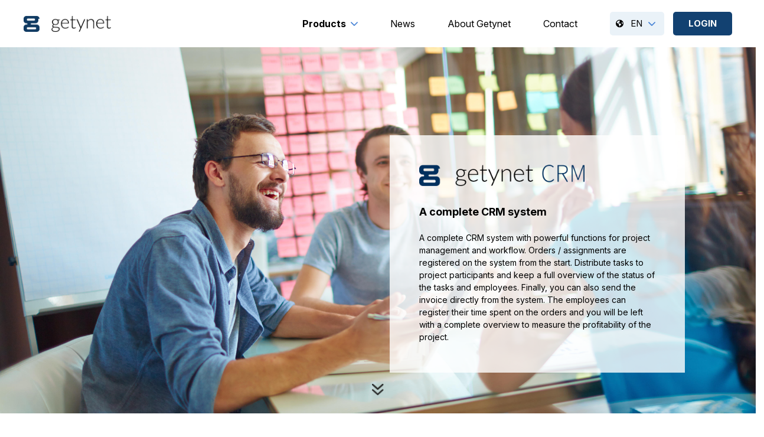

--- FILE ---
content_type: text/html; charset=UTF-8
request_url: https://www.getynet.com/en/products/crm
body_size: 24454
content:
    <!DOCTYPE html>
    <html lang="en">
    <head>
        <title>CRM</title>
        <meta http-equiv="Content-Type" content="text/html; charset=utf-8">
        <meta name="viewport" content="width=device-width, initial-scale=1.0">
        <meta name="format-detection" content="telephone=no">
        <meta name="description" content="A complete CRM system with powerful functions for project management and workflow. Orders / assignments are registered on the system from the start. Distribute tasks to project participants and keep a full overview of the status of the tasks and employees. Finally, you can also send the invoice dire">
        <meta name="keywords" content="">
		<link rel="canonical" href="https://www.getynet.com/en/products/crm">
				            <meta property="og:title" content="CRM" />
            <meta property="og:description" content="A complete CRM system with powerful functions for project management and workflow. Orders / assignments are registered on the system from the start. Distribute tasks to project participants and keep a full overview of the status of the tasks and employees. Finally, you can also send the invoice dire" />
            <meta property="og:url" content="https://www.getynet.com/en/products/crm" />
            <meta property="og:image" content="https://www.getynet.com/" />
				<link nonce="b6b6e6de16b4eb4a620c0092844fa2f3b1430b775871deb0060c22888700dfae"
	      href="/min/?live=1&f=elementsGlobal%2Fdefaults.css%2Cmodules%2FLayoutmanager%2Foutput%2FelementsOutput%2Flayout-2.css%2Cmodules%2FMenu%2Foutput%2Foutput.css%2Cmodules%2FFooterMenu%2Foutput%2Foutput.css%2C%2Fmodules%2FMenu%2Foutput%2Foutput.css%2C%2Fmodules%2FProducts%2Foutput%2Foutput.css%2C%2Fmodules%2FEmailForm%2Foutput%2Foutput.css%2C%2Fmodules%2FTextblock%2Foutput%2Foutput.css%2C%2Fmodules%2FFooter%2Foutput%2Foutput.css%2Cmodules%2FProducts%2Foutput%2Foutput.css%2Clib%2Fjquery%2Fjquery.mCustomScrollbar.css%2Clib%2Fjquery%2Fsimplebar.css%2Clib%2Fjquery%2Fowl.carousel.min.css%2Clib%2Fjquery%2Fowl.theme.default.min.css%2Clib%2Fjquery%2Fslick.css%2Clib%2Fjquery%2Ffancyboxv3%2Fjquery.fancybox.min.css%2Clib%2Fjquery%2Fslick-theme.css%2CelementsGlobal%2Fdefaults_ckeditor.css&v=1755609305"
	      rel="stylesheet" type="text/css">	<script nonce="b6b6e6de16b4eb4a620c0092844fa2f3b1430b775871deb0060c22888700dfae" type="text/javascript"
	        src="/min/?live=1&f=lib%2Fjquery%2Fjquery-3.6.0.js%2Clib%2Fjquery%2Fjquery-migrate-1.4.1.min.js%2Clib%2Fjquery%2Fglobal.js%2Clib%2Fjquery%2Fjquery.mousewheel.js%2Clib%2Fjquery%2Fjquery.mCustomScrollbar.concat.min.js%2Clib%2Fjquery%2FimageResizer.js%2Clib%2Fjquery%2Fpicturefill.js%2Clib%2Fjquery%2Fjquery.bpopup-0.8.0.min.js%2Clib%2Fjquery%2Fjustified.js%2Clib%2Fjquery%2Fsimplebar.min.js%2Clib%2Fjquery%2Fowl.carousel.min.js%2Clib%2Fjquery%2Flist-fuzzy-search%2Flist.fuzzysearch.min.js%2Clib%2Fjquery%2Flist-fuzzy-search%2Flist.js%2Clib%2Fjquery%2Fslick.min.js%2Clib%2Fjquery%2Ffancyboxv3%2Fjquery.fancybox.min.js&v=1745413745"></script>
<script nonce="b6b6e6de16b4eb4a620c0092844fa2f3b1430b775871deb0060c22888700dfae" type="text/javascript">
    jQuery(window).load(function () {
        //$('*').each(function() {
        //    var inlineStyle = $(this).attr('style');
        //
        //    if (typeof inlineStyle !== 'undefined') {
        //        $('.ck_image_new').attr('nonce', '//');
        //    }
        //});


        var page_ids = '';
        var accUrl = '/';
        $('.ck_youtube_new').each(function (e) {

            var params = [];
            var yturl = "https://www.youtube-nocookie.com/embed/" + $(this).data("youtube-code");

            if ($(this).data("youtube-related") === false) {
                params.push('rel=0');
            } else {
                params.push('rel=1');
            }

            if ($(this).data("youtube-autoplay") === false) {
                params.push('autoplay=0');
            } else {
                params.push('autoplay=1');
            }

            if ($(this).data("youtube-controls") === false) {
                params.push('controls=0');
            } else {
                params.push('controls=1');
            }

            if ($(this).data("youtube-loop") === false) {
                params.push('loop=0');
            } else {
                params.push('loop=1');
            }

            if ($(this).data("youtube-muted") === false) {
                params.push('mute=0');
            } else {
                params.push('mute=1');
            }

            if ($(this).data("youtube-showinfo") === false) {
                params.push('showinfo=0');
            } else {
                params.push('showinfo=1');
            }

            if (params.length > 0) {
                yturl = yturl + '?' + params.join('&');
            }
            $(this).replaceWith('<iframe class="ck_video_iframe" allow="accelerometer; autoplay; clipboard-write; encrypted-media; gyroscope; picture-in-picture; web-share" width="' + $(this).data("youtube-width") + '" height="auto" src="' + yturl + '" frameborder="0" allowfullscreen></iframe>');
            //$(this).replaceWith('<div class="ck_video_yt" style="position: relative; overflow: hidden;"><div class="cookieconsent-optout-marketing" style="position: absolute;z-index: 1;display: block;width: 100%;top: 50%;transform: translateY(-50%);"><a href="javascript:Cookiebot.renew()"><section class="image-wrapper full-length"><img class="bigIm" src="//" alt="Top Image"></picture></section></a></div><iframe data-cookieconsent="marketing" style="aspect-ratio: 16 / 9; position: relative; z-index:0;" allow="accelerometer; autoplay; clipboard-write; encrypted-media; gyroscope; picture-in-picture; web-share" width="' + $(this).data("youtube-width") + '" height="auto" src="' + yturl + '" frameborder="0" allowfullscreen></iframe></div>');
        });

        $('.ck_vimeo_new').each(function (e) {

            var params = [];
            var yturl = "https://player.vimeo.com/video/" + $(this).data("vimeo-code");
            params.push('dnt=1');

            if ($(this).data("vimeo-autoplay") === false) {
                params.push('autoplay=0');
            } else {
                params.push('autoplay=1');
            }

            if ($(this).data("vimeo-controls") === false) {
                params.push('controls=0');
            } else {
                params.push('controls=1');
            }

            if ($(this).data("vimeo-loop") === false) {
                params.push('loop=0');
            } else {
                params.push('loop=1');
            }

            if ($(this).data("vimeo-muted") === false) {
                params.push('muted=0');
            } else {
                params.push('muted=1');
            }

            if (params.length > 0) {
                if (yturl.indexOf('?') > -1) {
                    yturl = yturl + '&' + params.join('&');
                } else {
                    yturl = yturl + '?' + params.join('&');
                }

            }
            $(this).replaceWith('<iframe class="ck_video_iframe" allow="accelerometer; autoplay; clipboard-write; encrypted-media; gyroscope; picture-in-picture; web-share" width="' + $(this).data("vimeo-width") + '" height="auto" src="' + yturl + '" frameborder="0" allowfullscreen></iframe>');
            //$(this).replaceWith('<div class="ck_video_yt" style="position: relative; overflow: hidden;"><div class="cookieconsent-optout-marketing" style="position: absolute;z-index: 1;display: block;width: 100%;top: 50%;transform: translateY(-50%);"><a href="javascript:Cookiebot.renew()"><section class="image-wrapper full-length"><img class="bigIm" src="//" alt="Top Image"></picture></section></a></div><iframe data-cookieconsent="marketing" style="aspect-ratio: 16 / 9;" allow="accelerometer; autoplay; clipboard-write; encrypted-media; gyroscope; picture-in-picture; web-share" width="' + $(this).data("vimeo-width") + '" height="auto" src="' + yturl + '" frameborder="0" allowfullscreen></iframe></div>');
        });

        $('.ck_image_new').each(function (e) {
            var imageText = $(this).data("image-text");
            if (imageText) {
                $(this).removeAttr("title");

                var imageWidth = $(this).data("image-width");
                // var imageTopMargin = $(this).data("image-top-margin");
                var imageBottomMargin = $(this).data("image-bottom-margin");
                var imageLeftMargin = $(this).data("image-left-margin");
                var imageRightMargin = $(this).data("image-right-margin");
                var imageAlighment = $(this).data("image-align");

                if (imageAlighment == "0") {
                    imageAlighment = "float:none;";
                }

                if (imageAlighment == "1") {
                    imageAlighment = "float:left;";
                }

                if (imageAlighment == "2") {
                    imageAlighment = "position: relative;left: 50%;transform: translateX(-50%);display: inline-block;";
                }

                if (imageAlighment == "3") {
                    imageAlighment = "float:right;";
                }
                console.log("imageAlighment", imageAlighment);

                var styleSpan = 'margin:auto; width:' + imageWidth + '; ' + 'padding-bottom:' + imageBottomMargin + '; ' + 'padding-left:' + imageLeftMargin + '; ' + 'padding-right:' + imageRightMargin + ';' + imageAlighment;
                // console.log("imageText",imageText);
                $(this).after('<div class="ck-image-text" style="' + styleSpan + '">' + imageText + '</div>');
            }

        });

        //$('.ck_image_new').attr('nonce', '//');

        $('a.ck_accLinks').each(function (e) {
            if (($(this).attr('href') == '' || $(this).attr('href') == '/') && $(this).attr('data-pageid')) {
                var param = $(this).attr('data-pageid').split('#');
                param[1] = parseInt(param[1]);
                if (param[1] > 0) {
                    if (page_ids != '') page_ids += ',';
                    page_ids += param[1];
                }
            }
        });

        // Select all elements with class "ck_text"
        $(".ck_text").each(function (index) {
            var $element = $(this);

            // Get the inline styles from the current element
            var inlineStyles = $element.attr("style");

            // Remove inline styles from the current element
            $element.removeAttr("style");

            // Add a unique class name
            var uniqueClassName = "ck_text_" + index;
            $element.addClass(uniqueClassName);

            // if(inlineStyles) {
            //     // Modify the inline styles to add !important
            //     var importantInlineStyles = inlineStyles
            //         .split(';')
            //         .filter(function (style) {
            //             return style.trim() !== '';
            //         })
            //         .map(function (style) {
            //             return style + ' !important';
            //         })
            //         .join(';');
            // }
            // Create CSS rule for the current element and append to the style tag
            var cssRule = ".ck_text ." + uniqueClassName + " {" + inlineStyles + "}";
            $("#dynamic-styles").append(cssRule);

            // Loop through child elements with different class names
            $element.find("[class]").each(function (childIndex) {
                var $child = $(this);

                // Get the inline styles from the child element
                var childInlineStyles = $child.attr("style");

                // Remove inline styles from the child element
                $child.removeAttr("style");

                // Add a unique class name for the child element
                var uniqueChildClassName = uniqueClassName + "_child_" + childIndex;
                $child.addClass(uniqueChildClassName);

                // Modify the inline styles to add !important
                // if(childInlineStyles) {
                //     var importantChildInlineStyles = childInlineStyles
                //         .split(';')
                //         .filter(function (style) {
                //             return style.trim() !== '';
                //         })
                //         .map(function (style) {
                //             return style + ' !important';
                //         })
                //         .join(';');
                // }
                // Create CSS rule for the child element and append to the style tag
                var childCssRule = ".ck_text ." + uniqueChildClassName + " {" + childInlineStyles + "}";
                $("#dynamic-styles").append(childCssRule);
            });
        });

        // $('*').each(function () {
        //     var inlineStyle = $(this).attr('style');
        //
        //     if (typeof inlineStyle !== 'undefined') {
        //         if ($(this).attr('id')) {
        //             console.log('Element with ID ' + $(this).attr('id') + ' has inline style: ' + inlineStyle);
        //         } else if ($(this).attr('class')) {
        //             console.log('Element with no ID and with class name ' + $(this).attr('id') + ' has inline style: ' + inlineStyle);
        //         } else {
        //             console.log('Element with no ID and no class name ' + $(this).attr("class") + ' has inline style: ' + inlineStyle);
        //         }
        //     }
        // });

        if (page_ids != '') {
            $.ajax({
                url: '/elementsGlobal/ajax.getpagesurl.php',
                type: "POST",
                cache: false,
                data: {ids: page_ids, languageID: 'en'},
                success: function (html) {
                    var json_obj = $.parseJSON(html);
                    $('a.ck_accLinks').each(function (e) {
                        if (($(this).attr('href') == '' || $(this).attr('href') == '/') && $(this).attr('data-pageid')) {
                            var splitedArr = $(this).attr('data-pageid').split('#');
                            if (json_obj[splitedArr[1]][2] == '') {
                                $(this).attr('href', accUrl + '?pageID=' + json_obj[splitedArr[1]][0] + '&openLevel=' + json_obj[splitedArr[1]][1]);
                            } else {
                                $(this).attr('href', accUrl + json_obj[splitedArr[1]][2]);
                            }
                            $(this).removeAttr('data-pageid');
                        }
                    });
                },
                error: function (xhr, ajaxOptions, thrownError) {
                    alert(thrownError + "\r\n" + xhr.statusText + "\r\n" + xhr.responseText);
                }
            });
        }
    });
</script><link rel="icon" type="image/png" sizes="192x192"  href="/elementsGlobal/favicon.png">
        <style id="dynamic-styles" nonce="b6b6e6de16b4eb4a620c0092844fa2f3b1430b775871deb0060c22888700dfae"></style>
    </head>
    <body class="no-touch">
		<div id="block-12" class="container top_menu">
<header class="">
    <a href="#" id="skip-to-content" class="skip-link" aria-label="Skip to content">
        Skip to content>
    </a>
    <div class="wrapper">
		        <a class="logo-link" href="/?langID=en">
            <img src="/elementsGlobal/getynet_logo.png" alt="Logo" class="main-logo">
        </a>
			
        <nav class="desktop-menu ">
            <ul role="menu" aria-label="Footer menu">
                
                    <li role="menuitem" class="level-one anim 2 active prod-menu-point ">
                                                                                <button tabindex="0" class="inside anim">
                                Products                                                                    <img src="/elementsGlobal/arrow.png" alt="Arrow"
                                         class="product-arrow anim">
                                                            </button>
                                                                                                        <ul class="second-menu">
                                                                    <li class="second-level">
                                        <a href="/en/products-getynet-member/the-membership-management-software-for-organizations-with-business-members">
                                            <button tabindex="-1" class="in anim">Getynet Member</button>
                                        </a>
                                    </li>
                                                                    <li class="second-level">
                                        <a href="/en/products-getynet-clean/digital-solution-for-cleaning-agencies">
                                            <button tabindex="-1" class="in anim">Getynet Clean</button>
                                        </a>
                                    </li>
                                                                    <li class="second-level">
                                        <a href="/en/products-getynet-insider/engage-and-inform-your-employees-with-insider-intranet">
                                            <button tabindex="-1" class="in anim">Getynet Insider</button>
                                        </a>
                                    </li>
                                                                    <li class="second-level">
                                        <a href="/en/products-getynet-property/property-management">
                                            <button tabindex="-1" class="in anim">Getynet Property</button>
                                        </a>
                                    </li>
                                                            </ul>
                                            </li>
                    
                    <li role="menuitem" class="level-one anim 11  ">
                                                                                    <a href="/en/list-news">
                                                        <button tabindex="-1" class="inside anim">
                                News                                                            </button>
                                                            </a>
                                                                                                </li>
                    
                    <li role="menuitem" class="level-one anim 1  ">
                                                                                    <a href="/en/about-getynet">
                                                        <button tabindex="-1" class="inside anim">
                                About Getynet                                                            </button>
                                                            </a>
                                                                                                </li>
                    
                    <li role="menuitem" class="level-one anim 17  ">
                                                                                    <a href="/en/contact">
                                                        <button tabindex="-1" class="inside anim">
                                Contact                                                            </button>
                                                            </a>
                                                                                                </li>
                                    <div class="clear"></div>
            </ul>
        </nav>

        <section class="language-selection">
            <img class="globe-icon" src="/elementsGlobal/earth.png" alt="Arrow">
            <section class="top-row" tabindex="0">
                <!--			-->                <!--				--><!--:-->
                <!--			-->                <span>EN</span>
                <img class="anim" src="/elementsGlobal/arrow.png" alt="Arrow">
            </section>
            <section class="drop">
                <!--			-->                <!--                <section class="selection">-->
                <!--                    <a href="--><!--">-->
                <!--                        -->                <!--                    </a>-->
                <!--                </section>-->
                <!--			-->                <!--	        -->                <!--                <section class="selection">-->
                <!--                    <a href="--><!--">-->
                <!--				        -->                <!--                    </a>-->
                <!--                </section>-->
                <!--	        -->                                    <section class="selection">
                        <a href="/no/produkter/crm?setLanguage=no">
                            NO                        </a>
                    </section>
                                                    <section class="selection">
                        <a href="/se/produkter/crm?setLanguage=se">
                            SE                        </a>
                    </section>
                                                                    <section class="selection"><a
                                href="/?pageID=7&amp;openLevel=2&amp;langID=dk">DK</a>
                    </section>
                            </section>
        </section>

	    <section class="login button" tabindex="0"><span>Login</span></section><div style="display:none">
			</div>

<script type="text/javascript">
    var output_load_instance = false;
    $(function () {
        $('header .login').on('click', function () {
			            window.location = '/?login';
			        });



        $('header .profile-selection .top-row').on('click keydown', function (e) {
            // Only proceed for click events or Enter key press
            if (e.type === 'click' || (e.type === 'keydown' && e.which === 13)) {
                var $this = $(this),
                    drop = $this.parent().find('.drop');

                if (drop.is(':visible')) {
                    drop.slideUp(200, function () {
                        $this.find('img').toggleClass('rotate180');
                    });
                } else {
                    $this.find('img').toggleClass('rotate180');
                    drop.slideDown(200); // Use slideDown instead of slideToggle here
                }

                // Prevent default action for Enter key
                if (e.type === 'keydown') {
                    e.preventDefault();
                }
            }
        });

        $(document).on('keyup', function(e) {
            if (e.keyCode === 9) { // Tab key
                // Small delay to allow focus to change
                setTimeout(function() {
                    // Check if the profile dropdown is open and focus is outside the dropdown
                    var $profileDropdown = $('header .profile-selection');
                    var $drop = $profileDropdown.find('.drop');

                    if ($drop.is(':visible') && !$profileDropdown.find(':focus').length) {
                        // Close the dropdown
                        $drop.slideUp(200, function() {
                            $profileDropdown.find('.top-row img').toggleClass('rotate180');
                        });
                    }
                }, 10);
            }
        });

        $('.desktop-account-list').on('click', function(e) {
            // Check if the click was outside of .getynetid-container
            if ($(e.target).closest('.getynetid-container').length === 0) {
                $('header .loginAccountBtn').removeClass('open');
                $('.desktop-account-list').removeClass('move-visible');
            }
        });

        $('header .loginAccountBtn, section.loginAccountBtn').on('click keydown', function (e) {
            // Only proceed for click events or Enter key press
            if (e.type === 'click' || (e.type === 'keydown' && e.which === 13)) {
                if ($(this).is('.open')) {
                    $(this).removeClass('open');
                    //$('.drop-down').slideUp(200);
                    $('.desktop-account-list').removeClass('move-visible');
                } else {
                    $(this).addClass('open');
                    var data = {languageID: 'en'};
                    $('.desktop-account-list').html('<div class="lds-ellipsis"><div></div><div></div><div></div><div></div></div>').addClass('move-visible');
                    $.ajax({
                        url: '/modules/GetynetIDLogin/output/includes/account_list.php',
                        type: 'POST',
                        data: data,
                        success: function (data) {
                            //$('.drop-down').slideDown(200).find('.wrapper').html(data);
                            $('.desktop-account-list').html(data);
                            $('.desktop-account-list .getynetid-account-list.scroll-y ul.list').css({'max-height': $('.desktop-account-list').height() - 140});
                            setTimeout(function () {
                                 $('.desktop-account-list .getynetid-account-list-filter input').focus();
                            }, 200);
                            //$('.drop-down .getynetid-container').css({'top': ($('.drop-down .wrapper').height()-$('.drop-down .getynetid-container').outerHeight())/2});
                            resizeImage($('.drop-down figure'));
                        }
                    }).fail(function () {
                        $('.drop-down').slideDown(200).find('.wrapper').html('error');
                    });
                }
            }
        });

        function toggleLoginAccount() {
            $('.loginAccountBtn').triggerHandler('click'); 
        }

        // $('.log-in-message .bottom-row button').on('click', function () {
        //     if ($('.account-button .loginAccountBtn').is('.open')) {
        //         $('.account-button .loginAccountBtn').removeClass('open');
        //         $('.desktop-account-list').removeClass('move-visible');
        //     } else {
        //         // console.log("test");
        //         $('.account-button').trigger('click');
        //     }
        // });

        $(document).on('click', '.log-in-message .bottom-row button', function () {
            if ($('.account-button .loginAccountBtn').hasClass('open')) {
                $('.account-button .loginAccountBtn').removeClass('open');
                $('.desktop-account-list').removeClass('move-visible');
            } else {
                // console.log("test");
                toggleLoginAccount();
            }
        });

        // Arrows up and down
        $(document).on('keydown', function(e) {
            if ($('.desktop-account-list .getynetid-account-list').is(':visible')) {
                // Down arrow key
                if (e.keyCode == 40) {
                    e.preventDefault();
                    if ($('.desktop-account-list .getynetid-account-list li:visible a:focus').length == 0) {
                        $('.desktop-account-list .getynetid-account-list li:visible').first().find('a').focus();
                    } else {
                        var $nextItem = $(".desktop-account-list .getynetid-account-list li:visible a:focus").parent().nextAll(':visible').first();
                        if ($nextItem.length) {
                            $nextItem.find('a').focus();
                        }
                    }
                }
                // Up arrow key
                else if (e.keyCode == 38) {
                    e.preventDefault();
                    var $prevItem = $(".desktop-account-list .getynetid-account-list li:visible a:focus").parent().prevAll(':visible').first();
                    if ($prevItem.length) {
                        $prevItem.find('a').focus();
                    }
                }
                // Esc key
                else if (e.keyCode == 27) {
                    $('.desktop-account-list .getynetid-account-list-filter input').val('');
                    $('.desktop-account-list .getynetid-account-list .list li').show();
                    $('.desktop-account-list .getynetid-container .login-header .close').trigger('click');
                }
            }
        });

        // Monitor tab key to detect when user tabs out of the account list
        $(document).on('keyup', function(e) {
            if (e.keyCode == 9 && $('.desktop-account-list').hasClass('move-visible')) { // Tab key
                // Small delay to let the focus change complete
                setTimeout(function() {
                    // Check if focus is still within the account list
                    if (!$('.desktop-account-list').find(':focus').length) {
                        // Close the account list
                        $('header .loginAccountBtn').removeClass('open');
                        $('.desktop-account-list').removeClass('move-visible');
                    }
                }, 10);
            }
        });

        // Close account list when clicked outside container
        $(document).off('mouseup').on('mouseup', function (e) {
            var container = $('.desktop-account-list, header .loginAccountBtn');
            if ($('header .loginAccountBtn').is('.open') && !container.is(e.target) && container.has(e.target).length === 0) {
                $('header .loginAccountBtn').trigger('click');
            }
        });

        $('.logout-arrow').on('click', function () {
            var $this = $(this),
                wind = $('.logout-window');
            $this.toggleClass('rotate270');
            if (wind.is(':visible')) {
                wind.fadeOut(200);
            } else {
                wind.fadeIn(200);
            }
        });

																				
										    });
</script>
	
    <div class="clear"></div>

    <section class="burger">
        <img class="burger-menu" src="/elementsGlobal/burger.png" alt="Menu">
<!--        <section class="burger-text">-->
<!--			--><!--        </section>-->
    </section>

    <section class="close-menu">
        <img class="rotate45 close-menu-img" src="/elementsGlobal/icon-close.png" alt="Close">
<!--        <section class="burger-text">-->
<!--			--><!--        </section>-->
    </section>
    </div>
</header>


<section class="desktop-account-list">
    <div class="lds-ellipsis">
        <div></div>
        <div></div>
        <div></div>
        <div></div>
    </div>
</section>



<div class="menu-background"></div>
<nav class="mobile-menu">
    <ul>
		
            <li class="level-one anim 2 active prod-menu-point">
				                    <a href="/en/list-products">
                        <div class="inside anim">
							Products							 <img class="anim"
                                                                        src="/elementsGlobal/arrow.png"
                                                                        alt="Arrow">                         </div>
                    </a>
								                    <section class="second-menu">
                        <!--                                <li class="second-level">-->
                        <!--                                    <a href="--><!--">-->
                        <!--                                        <section class="in anim">-->
						<!--</section>-->
                        <!--                                    </a>-->
                        <!--                                </li>-->
						                            <li class="second-level">
                                <a href="/en/products-getynet-member/the-membership-management-software-for-organizations-with-business-members">
                                    <section class="in anim">Getynet Member</section>
                                </a>
                            </li>
						                            <li class="second-level">
                                <a href="/en/products-getynet-clean/digital-solution-for-cleaning-agencies">
                                    <section class="in anim">Getynet Clean</section>
                                </a>
                            </li>
						                            <li class="second-level">
                                <a href="/en/products-getynet-insider/engage-and-inform-your-employees-with-insider-intranet">
                                    <section class="in anim">Getynet Insider</section>
                                </a>
                            </li>
						                            <li class="second-level">
                                <a href="/en/products-getynet-property/property-management">
                                    <section class="in anim">Getynet Property</section>
                                </a>
                            </li>
						                    </section>
				            </li>
			
            <li class="level-one anim 11 ">
				                    <a href="/en/list-news">
                        <div class="inside anim">
							News							                        </div>
                    </a>
								            </li>
			
            <li class="level-one anim 1 ">
				                    <a href="/en/about-getynet">
                        <div class="inside anim">
							About Getynet							                        </div>
                    </a>
								            </li>
			
            <li class="level-one anim 17 ">
				                    <a href="/en/contact">
                        <div class="inside anim">
							Contact							                        </div>
                    </a>
								            </li>
			        <div class="clear"></div>
    </ul>

    <!--        <section class="language-selection">-->
    <!--            <section class="top-row">-->
    <!--                --><!--: <span>-->
	<!-- -->
	<!--</span>-->
    <!--                <img class="anim" src="-->
	<!--" alt="Arrow">-->
    <!--            </section>-->
    <!--            <section class="drop">-->
    <!--                -->    <!--                    <section class="selection"><a href="--><!--">-->
	<!--</a></section>-->
    <!--                -->    <!--                --><!-- <section class="selection"><a href="-->
	<!--">--><!--</a></section> -->    <!--            </section>-->
    <!--        </section>-->

    <section class="language-selection">
        <img class="globe-icon" src="/elementsGlobal/earth.png" alt="Arrow">
        <section class="top-row">
            <!--			    -->            <!--				    --><!--:-->
            <!--			    -->            <span>EN</span>
            <img class="anim" src="/elementsGlobal/arrow.png" alt="Arrow">
        </section>
        <section class="drop">
			                <a href="/?pageID=7&openLevel=2&langID=no">
                    <section class="selection">
						NO                    </section>
                </a>
									                <a href="/?pageID=7&openLevel=2&langID=se">
                    <section class="selection">
						SE                    </section>
                </a>
						                <section class="selection">
                    <a href="/?pageID=7&openLevel=2&langID=dk">
						DK                    </a>
                </section>
			        </section>
    </section>

    <section class="location-selection">
        <section class="top-row">
			Location: <span></span>
            <img class="anim" src="/elementsGlobal/drk.png" alt="Arrow">
        </section>
        <section class="drop">
            <section class="inside">

                <section class="selection" rel="/?setCountry=af">Afghanistan</section>
                <section class="selection" rel="/?setCountry=ax">Aland Islands</section>
                <section class="selection" rel="/?setCountry=al">Albania</section>
                <section class="selection" rel="/?setCountry=dz">Algeria</section>
                <section class="selection" rel="/?setCountry=as">American Samoa</section>
                <section class="selection" rel="/?setCountry=ad">Andorra</section>
                <section class="selection" rel="/?setCountry=ao">Angola</section>
                <section class="selection" rel="/?setCountry=ai">Anguilla</section>
                <section class="selection" rel="/?setCountry=ag">Antigua And Barbuda</section>
                <section class="selection" rel="/?setCountry=ar">Argentina</section>
                <section class="selection" rel="/?setCountry=am">Armenia</section>
                <section class="selection" rel="/?setCountry=aw">Aruba</section>
                <section class="selection" rel="/?setCountry=au">Australia</section>
                <section class="selection" rel="/?setCountry=at">Austria</section>
                <section class="selection" rel="/?setCountry=az">Azerbaijan</section>
                <section class="selection" rel="/?setCountry=bs">Bahamas</section>
                <section class="selection" rel="/?setCountry=bh">Bahrain</section>
                <section class="selection" rel="/?setCountry=bd">Bangladesh</section>
                <section class="selection" rel="/?setCountry=bb">Barbados</section>
                <section class="selection" rel="/?setCountry=by">Belarus</section>
                <section class="selection" rel="/?setCountry=be">Belgium</section>
                <section class="selection" rel="/?setCountry=bz">Belize</section>
                <section class="selection" rel="/?setCountry=bj">Benin</section>
                <section class="selection" rel="/?setCountry=bm">Bermuda</section>
                <section class="selection" rel="/?setCountry=bt">Bhutan</section>
                <section class="selection" rel="/?setCountry=bo">Bolivia</section>
                <section class="selection" rel="/?setCountry=ba">Bosnia And Herzegovina</section>
                <section class="selection" rel="/?setCountry=bw">Botswana</section>
                <section class="selection" rel="/?setCountry=br">Brazil</section>
                <section class="selection" rel="/?setCountry=io">British Indian Ocean Territory</section>
                <section class="selection" rel="/?setCountry=bn">Brunei Darussalam</section>
                <section class="selection" rel="/?setCountry=bg">Bulgaria</section>
                <section class="selection" rel="/?setCountry=bf">Burkina Faso</section>
                <section class="selection" rel="/?setCountry=bi">Burundi</section>
                <section class="selection" rel="/?setCountry=kh">Cambodia</section>
                <section class="selection" rel="/?setCountry=cm">Cameroon</section>
                <section class="selection" rel="/?setCountry=ca">Canada</section>
                <section class="selection" rel="/?setCountry=cv">Cape Verde</section>
                <section class="selection" rel="/?setCountry=ky">Cayman Islands</section>
                <section class="selection" rel="/?setCountry=cf">Central African Republic</section>
                <section class="selection" rel="/?setCountry=td">Chad</section>
                <section class="selection" rel="/?setCountry=cl">Chile</section>
                <section class="selection" rel="/?setCountry=cn">China</section>
                <section class="selection" rel="/?setCountry=cx">Christmas Island</section>
                <section class="selection" rel="/?setCountry=cc">Cocos (Keeling) Islands</section>
                <section class="selection" rel="/?setCountry=co">Colombia</section>
                <section class="selection" rel="/?setCountry=km">Comoros</section>
                <section class="selection" rel="/?setCountry=cg">Congo</section>
                <section class="selection" rel="/?setCountry=cd">Congo, The Democratic Republic Of The</section>
                <section class="selection" rel="/?setCountry=ck">Cook Islands</section>
                <section class="selection" rel="/?setCountry=cr">Costa Rica</section>
                <section class="selection" rel="/?setCountry=ci">Cote D'Ivoire</section>
                <section class="selection" rel="/?setCountry=hr">Croatia</section>
                <section class="selection" rel="/?setCountry=cu">Cuba</section>
                <section class="selection" rel="/?setCountry=cy">Cyprus</section>
                <section class="selection" rel="/?setCountry=cz">Czech Republic</section>
                <section class="selection" rel="/?setCountry=dk">Denmark</section>
                <section class="selection" rel="/?setCountry=dj">Djibouti</section>
                <section class="selection" rel="/?setCountry=dm">Dominica</section>
                <section class="selection" rel="/?setCountry=do">Dominican Republic</section>
                <section class="selection" rel="/?setCountry=ec">Ecuador</section>
                <section class="selection" rel="/?setCountry=eg">Egypt</section>
                <section class="selection" rel="/?setCountry=sv">El Salvador</section>
                <section class="selection" rel="/?setCountry=gq">Equatorial Guinea</section>
                <section class="selection" rel="/?setCountry=er">Eritrea</section>
                <section class="selection" rel="/?setCountry=ee">Estonia</section>
                <section class="selection" rel="/?setCountry=et">Ethiopia</section>
                <section class="selection" rel="/?setCountry=fk">Falkland Islands (Malvinas)</section>
                <section class="selection" rel="/?setCountry=fo">Faroe Islands</section>
                <section class="selection" rel="/?setCountry=fj">Fiji</section>
                <section class="selection" rel="/?setCountry=fi">Finland</section>
                <section class="selection" rel="/?setCountry=fr">France</section>
                <section class="selection" rel="/?setCountry=gf">French Guiana</section>
                <section class="selection" rel="/?setCountry=pf">French Polynesia</section>
                <section class="selection" rel="/?setCountry=ga">Gabon</section>
                <section class="selection" rel="/?setCountry=gm">Gambia</section>
                <section class="selection" rel="/?setCountry=ge">Georgia</section>
                <section class="selection" rel="/?setCountry=de">Germany</section>
                <section class="selection" rel="/?setCountry=gh">Ghana</section>
                <section class="selection" rel="/?setCountry=gi">Gibraltar</section>
                <section class="selection" rel="/?setCountry=gr">Greece</section>
                <section class="selection" rel="/?setCountry=gl">Greenland</section>
                <section class="selection" rel="/?setCountry=gd">Grenada</section>
                <section class="selection" rel="/?setCountry=gp">Guadeloupe</section>
                <section class="selection" rel="/?setCountry=gu">Guam</section>
                <section class="selection" rel="/?setCountry=gt">Guatemala</section>
                <section class="selection" rel="/?setCountry=gn">Guinea</section>
                <section class="selection" rel="/?setCountry=gw">Guinea-Bissau</section>
                <section class="selection" rel="/?setCountry=gy">Guyana</section>
                <section class="selection" rel="/?setCountry=ht">Haiti</section>
                <section class="selection" rel="/?setCountry=va">Holy See (Vatican City State)</section>
                <section class="selection" rel="/?setCountry=hn">Honduras</section>
                <section class="selection" rel="/?setCountry=hk">Hong Kong</section>
                <section class="selection" rel="/?setCountry=hu">Hungary</section>
                <section class="selection" rel="/?setCountry=is">Iceland</section>
                <section class="selection" rel="/?setCountry=in">India</section>
                <section class="selection" rel="/?setCountry=id">Indonesia</section>
                <section class="selection" rel="/?setCountry=ir">Iran, Islamic Republic Of</section>
                <section class="selection" rel="/?setCountry=iq">Iraq</section>
                <section class="selection" rel="/?setCountry=ie">Ireland</section>
                <section class="selection" rel="/?setCountry=im">Isle Of Man</section>
                <section class="selection" rel="/?setCountry=il">Israel</section>
                <section class="selection" rel="/?setCountry=it">Italy</section>
                <section class="selection" rel="/?setCountry=jm">Jamaica</section>
                <section class="selection" rel="/?setCountry=jp">Japan</section>
                <section class="selection" rel="/?setCountry=je">Jersey</section>
                <section class="selection" rel="/?setCountry=jo">Jordan</section>
                <section class="selection" rel="/?setCountry=kz">Kazakhstan</section>
                <section class="selection" rel="/?setCountry=ke">Kenya</section>
                <section class="selection" rel="/?setCountry=ki">Kiribati</section>
                <section class="selection" rel="/?setCountry=kp">Korea, Democratic People'S Republic Of</section>
                <section class="selection" rel="/?setCountry=kr">Korea, Republic Of</section>
                <section class="selection" rel="/?setCountry=kw">Kuwait</section>
                <section class="selection" rel="/?setCountry=kg">Kyrgyzstan</section>
                <section class="selection" rel="/?setCountry=la">Lao People'S Democratic Republic</section>
                <section class="selection" rel="/?setCountry=lv" selected="">Latvia</section>
                <section class="selection" rel="/?setCountry=lb">Lebanon</section>
                <section class="selection" rel="/?setCountry=ls">Lesotho</section>
                <section class="selection" rel="/?setCountry=lr">Liberia</section>
                <section class="selection" rel="/?setCountry=ly">Libyan Arab Jamahiriya</section>
                <section class="selection" rel="/?setCountry=li">Liechtenstein</section>
                <section class="selection" rel="/?setCountry=lt">Lithuania</section>
                <section class="selection" rel="/?setCountry=lu">Luxembourg</section>
                <section class="selection" rel="/?setCountry=mo">Macao</section>
                <section class="selection" rel="/?setCountry=mk">Macedonia, The Former Yugoslav Republic Of</section>
                <section class="selection" rel="/?setCountry=mg">Madagascar</section>
                <section class="selection" rel="/?setCountry=mw">Malawi</section>
                <section class="selection" rel="/?setCountry=my">Malaysia</section>
                <section class="selection" rel="/?setCountry=mv">Maldives</section>
                <section class="selection" rel="/?setCountry=ml">Mali</section>
                <section class="selection" rel="/?setCountry=mt">Malta</section>
                <section class="selection" rel="/?setCountry=mh">Marshall Islands</section>
                <section class="selection" rel="/?setCountry=mq">Martinique</section>
                <section class="selection" rel="/?setCountry=mr">Mauritania</section>
                <section class="selection" rel="/?setCountry=mu">Mauritius</section>
                <section class="selection" rel="/?setCountry=yt">Mayotte</section>
                <section class="selection" rel="/?setCountry=mx">Mexico</section>
                <section class="selection" rel="/?setCountry=fm">Micronesia, Federated States Of</section>
                <section class="selection" rel="/?setCountry=md">Moldova, Republic Of</section>
                <section class="selection" rel="/?setCountry=mc">Monaco</section>
                <section class="selection" rel="/?setCountry=mn">Mongolia</section>
                <section class="selection" rel="/?setCountry=ms">Montserrat</section>
                <section class="selection" rel="/?setCountry=ma">Morocco</section>
                <section class="selection" rel="/?setCountry=mz">Mozambique</section>
                <section class="selection" rel="/?setCountry=mm">Myanmar</section>
                <section class="selection" rel="/?setCountry=na">Namibia</section>
                <section class="selection" rel="/?setCountry=nr">Nauru</section>
                <section class="selection" rel="/?setCountry=np">Nepal</section>
                <section class="selection" rel="/?setCountry=nl">Netherlands</section>
                <section class="selection" rel="/?setCountry=nc">New Caledonia</section>
                <section class="selection" rel="/?setCountry=nz">New Zealand</section>
                <section class="selection" rel="/?setCountry=ni">Nicaragua</section>
                <section class="selection" rel="/?setCountry=ne">Niger</section>
                <section class="selection" rel="/?setCountry=ng">Nigeria</section>
                <section class="selection" rel="/?setCountry=nu">Niue</section>
                <section class="selection" rel="/?setCountry=nf">Norfolk Island</section>
                <section class="selection" rel="/?setCountry=mp">Northern Mariana Islands</section>
                <section class="selection" rel="/?setCountry=no">Norway</section>
                <section class="selection" rel="/?setCountry=om">Oman</section>
                <section class="selection" rel="/?setCountry=pk">Pakistan</section>
                <section class="selection" rel="/?setCountry=pw">Palau</section>
                <section class="selection" rel="/?setCountry=ps">Palestinian Territory, Occupied</section>
                <section class="selection" rel="/?setCountry=pa">Panama</section>
                <section class="selection" rel="/?setCountry=pg">Papua New Guinea</section>
                <section class="selection" rel="/?setCountry=py">Paraguay</section>
                <section class="selection" rel="/?setCountry=pe">Peru</section>
                <section class="selection" rel="/?setCountry=ph">Philippines</section>
                <section class="selection" rel="/?setCountry=pn">Pitcairn</section>
                <section class="selection" rel="/?setCountry=pl">Poland</section>
                <section class="selection" rel="/?setCountry=pt">Portugal</section>
                <section class="selection" rel="/?setCountry=pr">Puerto Rico</section>
                <section class="selection" rel="/?setCountry=qa">Qatar</section>
                <section class="selection" rel="/?setCountry=re">Reunion</section>
                <section class="selection" rel="/?setCountry=ro">Romania</section>
                <section class="selection" rel="/?setCountry=ru">Russian Federation</section>
                <section class="selection" rel="/?setCountry=rw">Rwanda</section>
                <section class="selection" rel="/?setCountry=sh">Saint Helena</section>
                <section class="selection" rel="/?setCountry=kn">Saint Kitts And Nevis</section>
                <section class="selection" rel="/?setCountry=lc">Saint Lucia</section>
                <section class="selection" rel="/?setCountry=pm">Saint Pierre And Miquelon</section>
                <section class="selection" rel="/?setCountry=vc">Saint Vincent And The Grenadines</section>
                <section class="selection" rel="/?setCountry=ws">Samoa</section>
                <section class="selection" rel="/?setCountry=sm">San Marino</section>
                <section class="selection" rel="/?setCountry=st">Sao Tome And Principe</section>
                <section class="selection" rel="/?setCountry=sa">Saudi Arabia</section>
                <section class="selection" rel="/?setCountry=sn">Senegal</section>
                <section class="selection" rel="/?setCountry=sc">Seychelles</section>
                <section class="selection" rel="/?setCountry=sl">Sierra Leone</section>
                <section class="selection" rel="/?setCountry=sg">Singapore</section>
                <section class="selection" rel="/?setCountry=sk">Slovakia</section>
                <section class="selection" rel="/?setCountry=si">Slovenia</section>
                <section class="selection" rel="/?setCountry=sb">Solomon Islands</section>
                <section class="selection" rel="/?setCountry=so">Somalia</section>
                <section class="selection" rel="/?setCountry=za">South Africa</section>
                <section class="selection" rel="/?setCountry=es">Spain</section>
                <section class="selection" rel="/?setCountry=lk">Sri Lanka</section>
                <section class="selection" rel="/?setCountry=sd">Sudan</section>
                <section class="selection" rel="/?setCountry=sr">Suriname</section>
                <section class="selection" rel="/?setCountry=sj">Svalbard And Jan Mayen</section>
                <section class="selection" rel="/?setCountry=sz">Swaziland</section>
                <section class="selection" rel="/?setCountry=se">Sweden</section>
                <section class="selection" rel="/?setCountry=ch">Switzerland</section>
                <section class="selection" rel="/?setCountry=sy">Syrian Arab Republic</section>
                <section class="selection" rel="/?setCountry=tw">Taiwan, Province Of China</section>
                <section class="selection" rel="/?setCountry=tj">Tajikistan</section>
                <section class="selection" rel="/?setCountry=tz">Tanzania, United Republic Of</section>
                <section class="selection" rel="/?setCountry=th">Thailand</section>
                <section class="selection" rel="/?setCountry=tl">Timor-Leste</section>
                <section class="selection" rel="/?setCountry=tg">Togo</section>
                <section class="selection" rel="/?setCountry=tk">Tokelau</section>
                <section class="selection" rel="/?setCountry=to">Tonga</section>
                <section class="selection" rel="/?setCountry=tt">Trinidad And Tobago</section>
                <section class="selection" rel="/?setCountry=tn">Tunisia</section>
                <section class="selection" rel="/?setCountry=tr">Turkey</section>
                <section class="selection" rel="/?setCountry=tm">Turkmenistan</section>
                <section class="selection" rel="/?setCountry=tc">Turks And Caicos Islands</section>
                <section class="selection" rel="/?setCountry=tv">Tuvalu</section>
                <section class="selection" rel="/?setCountry=ug">Uganda</section>
                <section class="selection" rel="/?setCountry=ua">Ukraine</section>
                <section class="selection" rel="/?setCountry=ae">United Arab Emirates</section>
                <section class="selection" rel="/?setCountry=gb">United Kingdom</section>
                <section class="selection" rel="/?setCountry=us">United States</section>
                <section class="selection" rel="/?setCountry=um">United States Minor Outlying Islands</section>
                <section class="selection" rel="/?setCountry=uy">Uruguay</section>
                <section class="selection" rel="/?setCountry=uz">Uzbekistan</section>
                <section class="selection" rel="/?setCountry=vu">Vanuatu</section>
                <section class="selection" rel="/?setCountry=ve">Venezuela</section>
                <section class="selection" rel="/?setCountry=vn">Viet Nam</section>
                <section class="selection" rel="/?setCountry=vg">Virgin Islands, British</section>
                <section class="selection" rel="/?setCountry=vi">Virgin Islands, U.S.</section>
                <section class="selection" rel="/?setCountry=wf">Wallis And Futuna</section>
                <section class="selection" rel="/?setCountry=eh">Western Sahara</section>
                <section class="selection" rel="/?setCountry=ye">Yemen</section>
                <section class="selection" rel="/?setCountry=zm">Zambia</section>
                <section class="selection" rel="/?setCountry=zw">Zimbabwe</section>

            </section>
        </section>
    </section>
</nav>



<section class="login-pages drop-down">
    <section class="overlay"></section>
    <figure>
        <picture>
            <img src="/elementsGlobal/g-bg.png" alt="background" class="background-image">
        </picture>
    </figure>

    <div class="wrapper">
    </div>

    <section class="overlays"></section>
    <section class="blue-line"></section>
</section>


<script>

    document.addEventListener("touchmove", scrolling, false);
    document.addEventListener("scroll", scrolling, false);
    document.addEventListener('gesturechange', scrolling, false);

    $(document).ready(function () {




        resizeMenu();
    });

    $(window).on('load', function () {
        resizeMenu();

        setTimeout(function () {
            $('.drop-down figure').css({'opacity': 1});
        }, 300);

        // $('.desktop-menu .prod-menu-point').on('mouseenter', function () {
        //     var $this = $(this);
        //     $this.find('.inside img').fadeIn(200);
        //     $this.find('.second-menu').fadeIn(200);
        // }).on('mouseleave', function () {
        //     var $this = $(this);
        //     $this.find('.inside img').fadeOut(200);
        //     $this.find('.second-menu').fadeOut(200);
        // });


        $('.burger').on('click', function () {
            var $this = $(this);
            $this.fadeOut(200);
            $('.close-menu').fadeIn(200);
            $('.menu-background').fadeIn(200);
            $('.mobile-menu').slideDown(200, function () {

            });
        });

        $('.close-menu').on('click', function () {
            var $this = $(this);
            $this.fadeOut(200);
            $('.burger').fadeIn(200);
            $('.menu-background').fadeOut(200);
            $('.mobile-menu').slideUp(200);
        });

        $(document).on('click', function (event) {
            // Check if the click was outside the mobile menu and its toggle buttons
            if (!$(event.target).closest('.mobile-menu, .burger, .close-menu').length) {
                // Check if the mobile menu is currently visible
                if ($('.mobile-menu').is(':visible')) {
                    // Close the mobile menu
                    $('.burger').fadeIn(200);
                    $('.close-menu').fadeOut(200);
                    $('.menu-background').fadeOut(200);
                    $('.mobile-menu').slideUp(200);
                }
            }
        });

        $('.mobile-menu .prod-menu-point .inside').on('click', function (e) {
            e.preventDefault();

            var $this = $(this),
                img = $this.parent().parent().find('.inside img'),
                sec = $this.parent().parent().find('.second-menu');

            img.toggleClass('rotate180');
            sec.slideToggle(200);
        });

        // $('header .desktop-menu .prod-menu-point').on('mouseenter', function () {
        //     var $this = $(this);
        //
        //     $this.find('.inside img').fadeIn(200);
        //     $this.find('.second-menu').fadeIn(200);
        // }).on('mouseleave', function () {
        //     var $this = $(this);
        //
        //     $this.find('.inside img').fadeOut(200);
        //     $this.find('.second-menu').fadeOut(200);
        // });

        $('.desktop-menu .prod-menu-point').on('click', function () {
            // var $this = $(this);
            // $this.find('.second-menu').fadeIn(200);
            // $this.find('img').toggleClass('rotate180');


            var $this = $(this),
                drop = $this.find('.second-menu');

            if (drop.is(':visible')) {
                drop.slideUp(200, function () {
                    $this.find('img').toggleClass('rotate180');
                });
            } else {
                $this.find('img').toggleClass('rotate180');
                drop.slideDown(200); // Use slideDown instead of slideToggle here
            }
        });

        $(document).on('keyup', function(e) {
            if (e.keyCode === 9) { // Tab key
                // Small delay to let the focus change complete
                setTimeout(function() {
                    // Check all visible second-menus
                    $('.desktop-menu .prod-menu-point .second-menu:visible').each(function() {
                        var $secondMenu = $(this);
                        var $parentMenuItem = $secondMenu.closest('.prod-menu-point');

                        // If the dropdown is open but focus is not within this menu item or its children
                        if (!$parentMenuItem.find(':focus').length) {
                            $secondMenu.slideUp(200, function() {
                                $parentMenuItem.find('img.product-arrow').toggleClass('rotate180');
                            });
                        }
                    });
                }, 10);
            }
        });

        $('header .location-selection .drop .selection').on('click', function () {
            var $this = $(this),
                rel = $this.attr('rel'),
                link = 'http://www.getynet.com',
                last2 = rel.slice(-2);

            var urlString = link + '' + rel;

            window.location.href = urlString;
        });

        $('.mobile-menu .location-selection .drop .selection').on('click', function () {
            var $this = $(this),
                rel = $this.attr('rel'),
                link = 'http://www.getynet.com',
                last2 = rel.slice(-2);

            var urlString = link + '' + rel;

            window.location.href = urlString;
        });

        $('header .language-selection .top-row').on('click keydown', function (e) {
            // Only proceed for click events or Enter key press (keyCode 13)
            if (e.type === 'click' || (e.type === 'keydown' && e.which === 13)) {
                var $this = $(this),
                    drop = $this.parent().find('.drop');

                if (drop.is(':visible')) {
                    drop.slideUp(200, function () {
                        $this.find('img').toggleClass('rotate180');
                    });
                } else {
                    $this.find('img').toggleClass('rotate180');
                    drop.slideDown(200); // Use slideDown instead of slideToggle here
                }

                // Prevent default action for Enter key to avoid page scroll
                if (e.type === 'keydown') {
                    e.preventDefault();
                }
            }
        });

        $(document).on('keyup', function(e) {
            if (e.keyCode === 9) { // Tab key
                // Small delay to allow focus to change
                setTimeout(function() {
                    // Check if the profile dropdown is open and focus is outside the dropdown
                    var $profileDropdown = $('header .language-selection');
                    var $drop = $profileDropdown.find('.drop');

                    if ($drop.is(':visible') && !$profileDropdown.find(':focus').length) {
                        // Close the dropdown
                        $drop.slideUp(200, function() {
                            $profileDropdown.find('.top-row img').toggleClass('rotate180');
                        });
                    }
                }, 10);
            }
        });



        $('.mobile-menu .language-selection .top-row').on('click', function () {

            var $this = $(this),
                drop = $this.parent().find('.drop');

            if (drop.is(':visible')) {
                drop.slideUp(200, function () {
                    $this.find('img').toggleClass('rotate180');
                });
            } else {
                $this.find('img').toggleClass('rotate180');
                drop.slideDown(200); // Use slideDown instead of slideToggle here
            }
        });

        $('header .location-selection .top-row').on('click', function () {

            var $this = $(this),
                drop = $this.parent().find('.drop');

            if (drop.is(':visible')) {
                drop.slideUp(200, function () {
                    $this.find('img').toggleClass('rotate180');
                });
            } else {
                $this.find('img').toggleClass('rotate180');
                drop.slideDown(200); // Use slideDown instead of slideToggle here
            }
        });

        $('.mobile-menu .location-selection .top-row').on('click', function () {
            // var $this = $(this),
            //     drop = $('.mobile-menu .language-selection .drop');
            // if (drop.is(':visible')) {
            //     drop.slideUp(200, function () {
            //         $this.find('img').toggleClass('rotate180');
            //         $this.parent().find('.drop').slideToggle(200);
            //     });
            // } else {
            //     $this.find('img').toggleClass('rotate180');
            //     $this.parent().find('.drop').slideToggle(200);
            // }

            var $this = $(this),
                drop = $this.parent().find('.drop');

            if (drop.is(':visible')) {
                drop.slideUp(200, function () {
                    $this.find('img').toggleClass('rotate180');
                });
            } else {
                $this.find('img').toggleClass('rotate180');
                drop.slideDown(200); // Use slideDown instead of slideToggle here
            }
        });

        $('header .location-selection .drop .input-wrap input').on('keyup', function () {
            var val = $(this).val().toUpperCase();
            $('header .location-selection .drop .selection').each(function () {
                var $this = $(this),
                    txt = $this.text().toUpperCase();
                if (txt.indexOf(val) == -1) {
                    $this.hide()
                } else {
                    $this.show();
                }
            });
        });

        $('.drop-down .overlays').on('click', function () {
            $(this).fadeOut(200);
        });
    });

    $(window).resize(function () {
        resizeMenu();
    });

    function resizeMenu() {
        var ww = Math.max(document.documentElement.clientWidth, window.innerWidth || 0);
        var wh = $(window).height();

        $('.mobile-menu').css({'height': $(window).height() - $('header').height()}).mCustomScrollbar({
            scrollInertia: 10
        });

        if (ww > 1300) {
            var nn = 120;
        } else {
            var nn = 0;
        }

        // if (ww > 1400) {
        //     $('header .main-logo').css({'left': (ww - 1280 - 110) / 2});
        // }

        $('.drop-down, .drop-down .wrapper, .drop-down figure').css({'min-height': $(window).height() - $('header').height() - nn});

        $('.drop-down .overlays').css({'height': wh, 'bottom': 0});

        resizeImage($('.drop-down figure'));

        //$('.drop-down .getynetid-container').css({'top': ($('.drop-down .wrapper').height()-$('.drop-down .getynetid-container').outerHeight())/2});

        $('.desktop-account-list').css({'height': wh - 80});
    }

    function scrolling() {
        var ww = Math.max(document.documentElement.clientWidth, window.innerWidth || 0);

        var scrolled = $(window).scrollTop(),
            over = $('.drop-down .overlays');

        if (ww > 1300) {
            var nn = 120;
        } else {
            var nn = 60;
        }

        if (scrolled > nn) {
            over.fadeOut(200);
        }
    }

</script></div><div id="block-13" class="container "><div id="block-15" class="container ">
<section class="black-overlay">
	<a href="#"><img src="/elementsGlobal/iks.png" alt="Close" class="close"></a>
	<section class="block">
		<section class="top-row">
			<section class="prev">
				<a href="#">>
				<img class="rotate175" src="/elementsGlobal/garr.png" alt="Arrow">
				Before				</a>
			</section>
			<section class="next">
				<a href="">
				<img src="/elementsGlobal/garr.png" alt="Arrow">
				Next				</a>
			</section>
		</section>
		<section class="inside">
					</section>
	</section>
</section>

<section class="form-overlay">
	<section class="block">
		<a href="#"><img src="/elementsGlobal/bluecross.jpg" alt="Close" class="close"></a>
		<section class="top-row">
			<h3 class="main-title"></h3>
			<section class="inside">
				<section class="success">Message sent</section>
				<form action="" id="registrationForm">

				<section class="fWrap">
					<span class="labl anim">Firm</span>
					<input class="firma" type="text" name="firma" id="firma" />
				</section>

				<section class="fWrap">
					<span class="labl anim">Name</span>
					<span class="empty">This field can not be empty</span>
					<input class="name" type="text" name="name" id="name" />
					<span class="star">*</span>
				</section>
			    
			    <section class="fWrap fWrapEmail">
			    	<span class="labl anim">Email</span>
			        <span class="wrong">Wrong email</span>
			        <span class="empty">This field can not be empty</span>
			        <input class="epost" type="text" name="epost" id="epost" />
			        <span class="star">*</span>
			    </section>

			    <section class="fWrap">
					<span class="labl anim">Phone</span>
					<input class="phone" type="text" name="phone" id="phone" />
				</section>

				<section class="bottom-text bott-text">
					<a href="#"><section class="check-square"><img src="/elementsGlobal/chckwhite.png" alt="Check"></section></a>
					<span>I agree that Getynet can store and process information in the form.</span><br>
					<a href="/en/privacy-policy">Les vår personvernerklæring</a>
				</section>

			    <section class="send-wrapper">
				    <a href="#"><div class="sendButton anim">
				    	Send				    	<div class="lds-ellipsis"><div></div><div></div><div></div><div></div></div>
				    </div></a>
			    </section>

			    <section class="explanation">
			    	<span class="star">*</span>&nbsp;&nbsp;Required fields - must be filled in before you can send			    </section>
			</section>
		</section>
	</section>
</section>

<section class="top-slider anim-short">

	
	<img src="/elementsGlobal/arrow-carrot-2down.png" alt="Go Down" class="down">

		<section class="slide anim-long main-slide" data-position="0" data-text="0" >
					 <section class="overlay"></section> 			<figure>
				<picture>
					<!--[if IE 9]><video style="display: none;"><![endif]-->
					<source srcset="/uploads/135/5/shutterstock_210347026.jpg" media="(max-width: 500px)">
					<source srcset="/uploads/135/4/shutterstock_210347026.jpg" media="(max-width: 768px)">
					<source srcset="/uploads/135/3/shutterstock_210347026.jpg" media="(max-width: 1024px)">
					<source srcset="/uploads/135/2/shutterstock_210347026.jpg" media="(max-width: 1920px)">
					<source srcset="/uploads/135/1/shutterstock_210347026.jpg" media="(max-width: 2560px)">
			        <!--[if IE 9]></video><![endif]-->
					<img rel="1.7777777777778/3840/2160/2221/794" src="/uploads/135/0/shutterstock_210347026.jpg" alt="Main Image">
				</picture>
			</figure>
		
		<section class="text-content right-text">
			 <img src="/uploads/136/0/G_CRM_logo%402x.png" alt="Logo"> 			<h1 class="small-title">A complete CRM system</h1>
			<article>A complete CRM system with powerful functions for project management and workflow. Orders / assignments are registered on the system from the start. Distribute tasks to project participants and keep a full overview of the status of the tasks and employees. Finally, you can also send the invoice directly from the system. The employees can register their time spent on the orders and you will be left with a complete overview to measure the profitability of the project.</article>
					</section>
	</section>
	</section>

<section class="info-columns">
	<div class="wrapper">
		<h2 class="main-title">Key elements</h2>
	</div>
	<div class="wrapper-wide col-wrapper">
					<section class="col">
				<figure>
					<img class="horizontal" src="/uploads/180/0/f500%402x.png" alt="Brukernivåer">
				</figure>
				<section class="top-title"></section>
				<h3 class="small-title">User administration</h3>
				<article>With Getynet CRM, you easily set access levels for the users of the system. Not all employees need to have access to all data, or opportunities to change everything. Create a safe and easy solution for each employee, or groups of employees.</article>
			</section>
					<section class="col">
				<figure>
					<img class="horizontal" src="/uploads/179/0/f00b%402x.png" alt="Skalerbartogtilpassningsdyktig">
				</figure>
				<section class="top-title"></section>
				<h3 class="small-title">Scale and adjust</h3>
				<article>Customize the solution with the growth. As business changes by adapting and building new solutions. Integrate with other technologies on a flexible, scalable and secure platform.</article>
			</section>
					<section class="col">
				<figure>
					<img class="vertical" src="/uploads/178/0/f46c%402x.png" alt="Kontroll">
				</figure>
				<section class="top-title"></section>
				<h3 class="small-title">Take control over your data</h3>
				<article>By collecting customer data, projects, orders, invoice information, employee information in a system, you have control over the data in your company. Save time by managing more in one system.</article>
			</section>
				<div class="clear"></div>
	</div>
	</div>
</section>





<script>

var topTimeOut;
var botTimeOut;

$(document).ready(function(){
	resizePage();

	var ww = Math.max(document.documentElement.clientWidth, window.innerWidth || 0);

	$('.form-overlay .fWrap input').each(function(){
        var val = $(this).val();
        if(val.length > 0){ $(this).parent().find('.labl').addClass('min'); }
    });

    setTimeout(function(){ $('.top-slider').css({'opacity': 1}); }, 10 );
	setTimeout(function(){ $('.bottom-slider').css({'opacity': 1}); }, 10 );
});

$(window).on('load', function(){
	resizePage();

	$('.top-slider .down').on('click', function(){
		var off = $('.top-slider').offset()
		$('html, body').animate({ scrollTop: off.top+$(window).height()-$('header').height()}, 500);
	});

    $('.top-slider .slide').eq(0).addClass('more-z').addClass('faded-in');
    $('.bottom-slider .slide').eq(0).addClass('more-z').addClass('faded-in');

	var top_count = $('.top-slider .slide').length;
	if(top_count > 1){ topTimeOut = setTimeout(function(){ runTopSlides(topTimeOut); }, 10000 ); }

	var bot_count = $('.bottom-slider .slide').length;
	if(bot_count > 1){ botTimeOut = setTimeout(function(){ runBottomSlides(botTimeOut); }, 10000 ); }

	$(".black-overlay .block .inside").swipe( { swipeLeft:swipeProdReverse, swipeRight:swipeProdStart } );

	function swipeProdStart(event, phase, direction, distance) {
			clearTimeout(timeOut);
			sliderCount = $('.black-overlay .inside').find('.card').length;
			if(sliderCount > 1){ right.trigger('click'); }
	}

	function swipeProdReverse(event, phase, direction, distance) {
			clearTimeout(timeOut);
			sliderCount = $('.black-overlay .inside').find('.card').length;
			if(sliderCount > 1){ left.trigger('click'); }
	}


	// BLACK OVERLAY
	$('.black-overlay .block .inside .card').eq(0).addClass('more-z');

	var left = $('.black-overlay .block .top-row .prev'),
    	right = $('.black-overlay .block .top-row .next'),
    	timeOut;

    right.on('click', function(e){
    	e.preventDefault();
    	var $this = $(this),
    		slide = $('.black-overlay .inside').find('.card'),
    		count = slide.length,
    		index = $('.black-overlay .inside').find('.main-slide').index();
    	clearTimeout(timeOut);
    	//slide.removeClass('faded-out');

    	if(index+1 < count){
    		slide.eq(index).removeClass('faded-in');
    		setTimeout(function(){
                slide.eq(index).removeClass('more-z');
    			slide.eq(index+1).addClass('more-z').addClass('faded-in');
     			slide.removeClass('main-slide');
				slide.eq(index+1).addClass('main-slide');
    		}, 300);
		} else {
			slide.eq(index).removeClass('faded-in');
    		setTimeout(function(){
                slide.eq(index).removeClass('more-z');
    			slide.eq(0).addClass('more-z').addClass('faded-in');
    			slide.removeClass('main-slide');
				slide.eq(0).addClass('main-slide');
    		}, 300);
		}
    });

    left.on('click', function(e){
    	e.preventDefault();
		var $this = $(this),
			slide = $('.black-overlay .inside').find('.card'),
    		count = slide.length,
    		index = $('.black-overlay .inside').find('.main-slide').index();
    	clearTimeout(timeOut);
    	//slide.removeClass('faded-out');

		if(index-1 >= 0){
			slide.eq(index).removeClass('faded-in');
			setTimeout(function(){
    			slide.eq(index-1).addClass('more-z').addClass('faded-in');
     			slide.eq(index).removeClass('more-z');
     			slide.removeClass('main-slide');
				slide.eq(index-1).addClass('main-slide');
    		}, 300);
		} else {
			slide.eq(index).removeClass('faded-in');
			setTimeout(function(){
    			slide.eq(slide.length-1).addClass('more-z').addClass('faded-in');
     			slide.eq(index).removeClass('more-z');
     			slide.removeClass('main-slide');
				slide.eq(slide.length-1).addClass('main-slide');
    		}, 300);
		}
	});

	$('.func .more').on('click', function(e){
		e.preventDefault();
		var $this = $(this),
			index = $this.parent().index();

		var card = $('.black-overlay .block .inside .card');
		card.removeClass('more-z').removeClass('main-slide');
		card.eq(index).addClass('more-z').addClass('main-slide');

		var overlay = $('.black-overlay');
		overlay.show(200, function(){
			resizePage();
			$('html').css({'overflow': 'hidden'});
			overlay.animate({'opacity': 1}, 200); 
		});
	});

	$('.black-overlay .close').on('click', function(e){
		e.preventDefault();
		var overlay = $('.black-overlay');
		overlay.animate({'opacity': 0}, 200);
		setTimeout(function(){
			$('html').css({'overflow': 'visible'});
			overlay.hide(200);
		}, 200);
	});

	$('.top-slider .dots .dot').on('click', function(){
		clearTimeout(topTimeOut);

		var $this = $(this),
			index = $this.index(),
			dot = $('.top-slider .dots .dot'),
			slide = $('.top-slider').find('.slide');

		slide.removeClass('faded-in');
		dot.removeClass('akt');
		setTimeout(function(){
            slide.removeClass('more-z');
			slide.eq(index).addClass('more-z').addClass('faded-in');
 			slide.removeClass('main-slide');
			slide.eq(index).addClass('main-slide');
			dot.eq(index).addClass('akt');
		}, 300);

		topTimeOut = setTimeout(function(){ runTopSlides(); }, 10000 );

	});

	$('.bottom-slider .dots .dot').on('click', function(){
		clearTimeout(botTimeOut);

		var $this = $(this),
			index = $this.index(),
			dot = $('.bottom-slider .dots .dot'),
			slide = $('.bottom-slider').find('.slide');

		slide.removeClass('faded-in');
		dot.removeClass('akt');
		setTimeout(function(){
            slide.removeClass('more-z');
			slide.eq(index).addClass('more-z').addClass('faded-in');
 			slide.removeClass('main-slide');
			slide.eq(index).addClass('main-slide');
			dot.eq(index).addClass('akt');
		}, 300);

		topTimeOut = setTimeout(function(){ runBottomSlides(); }, 10000 );

	});


	$('.form-overlay .bottom-text .check-square').on('click', function(e){
		e.preventDefault();
		var $this = $(this);
		$this.toggleClass('active');
		$('.form-overlay .bottom-text span').removeClass('no-agreement');
	});

	$('.form-overlay .fWrap .labl').on('click', function(){
        $(this).parent().find('input').focus();
        $(this).parent().find('textarea').focus();
    });

	$('.form-overlay .fWrap input').on('keyup', function(){
		if($(this).val().length > 0){ $(this).removeClass('error'); $(this).prev('span.empty').fadeOut(200); $(this).parent().find('.labl').addClass('min'); } else { $(this).parent().find('.labl').removeClass('min'); }
		if($(this).hasClass('epost')){
			var filter = /^([a-zA-Z0-9_\.\-])+\@(([a-zA-Z0-9\-])+\.)+([a-zA-Z0-9]{2,4})+$/;
			if(filter.test($(this).val())){
				$(this).removeClass('errorEmail');
				$('.wrong').fadeOut(200);
			}
		}
	});

	$('.form-overlay .fWrap textarea').on('keyup', function(){
		if($(this).val().length > 0){ $(this).removeClass('error'); $(this).prev('span.empty').fadeOut(200); $(this).parent().find('.labl').addClass('min'); } else { $(this).parent().find('.labl').removeClass('min'); }
	});

	$('.form-overlay .sendButton').on('click', function(e){
		e.preventDefault();
		var name = $('.form-overlay #name').val(),
			email = $('.form-overlay #epost').val(),
			firma = $('.form-overlay #firma').val(),
			phone = $('.form-overlay #phone').val();

		var agreement = $('.form-overlay .bott-text .check-square');

		if(agreement.hasClass('active')){
			if(name && email){
				var filter = /^([a-zA-Z0-9_\.\-])+\@(([a-zA-Z0-9\-])+\.)+([a-zA-Z0-9]{2,4})+$/;
				if(filter.test(email)){
					$('.form-overlay .lds-ellipsis').css({'display': 'inline-block'});

					$.ajax({
						url: "/modules/EmailForm/output/sendProductEmail.php",
						type: "POST",
						data: {n: name, e: email, f: firma, p: phone, a0:'Firm', a1:'Name', a2:'Email', a3:'Phone',
						email: '', subject: ''},
						success:function( msg ){
							$('.form-overlay .lds-ellipsis').css({'display': 'none'});
							$('.form-overlay #registrationForm').slideUp(200, function(){
								$('.form-overlay .success').fadeIn(200);
							});

							$('.form-overlay #name').val('').parent().find('.labl').removeClass('min');
							$('.form-overlay #epost').val('').parent().find('.labl').removeClass('min');
							$('.form-overlay #firma').val('').parent().find('.labl').removeClass('min');
							$('.form-overlay #phone').val('').parent().find('.labl').removeClass('min');
			
						}
					});
				} else {
					$('.form-overlay #epost').addClass('errorEmail');
					$('.form-overlay .wrong').fadeIn(200);
				}
			} else {
				if(!name){ $('.form-overlay #name').addClass('error'); $('.form-overlay #name').prev('span.empty').fadeIn(200); }
				if(!email){ $('.form-overlay #epost').addClass('error'); $('.form-overlay #epost').prev('span.empty').fadeIn(200); }
			}
		} else {
			$('.form-overlay .bottom-text span').addClass('no-agreement');
		}
	});

	$('.top-slider .slide .text-content .button').on('click', function(e){
		e.preventDefault();
		var overlay = $('.form-overlay');
		overlay.show(200, function(){
			resizePage();
			$('html').css({'overflow': 'hidden'});
			overlay.animate({'opacity': 1}, 200); 
		});
	});

	$('.form-overlay .close').on('click', function(e){
		e.preventDefault();
		var overlay = $('.form-overlay');
		overlay.animate({'opacity': 0}, 200);
		setTimeout(function(){
			$('html').css({'overflow': 'visible'});
			overlay.hide(200);
		}, 200);
	});
});

$(window).resize(function(){
	var ww = Math.max(document.documentElement.clientWidth, window.innerWidth || 0);
	resizePage();
});

function resizePage(){
	var wh = $(window).height();
    var ww = Math.max(document.documentElement.clientWidth, window.innerWidth || 0);

	$('.top-slider, .top-slider .slide').css({'height': wh-$('header').height()});
	$('.bottom-slider, .bottom-slider .slide').css({'height': wh-$('header').height()});

    var top_slide = $('.top-slider .slide');
    top_slide.each(function(){
        resizeImage($(this).find('figure'));

        var textBLeft = $(this).find('.left-text'),
        	textBRight = $(this).find('.right-text'),
        	textBCenter = $(this).find('.center-text'),
        	textBHLeft = $(this).find('.half-left-text');
        textBLeft.css({'top': (textBLeft.parent().height()-textBLeft.height())/2});
        textBRight.css({'top': (textBRight.parent().height()-textBRight.height())/2});
        textBCenter.css({'top': (textBCenter.parent().height()-textBCenter.height())/2});
        textBHLeft.css({'top': (textBHLeft.parent().height()-textBHLeft.height())/2});
    });

    var bot_slide = $('.bottom-slider .slide');
    bot_slide.each(function(){
        resizeImage($(this).find('figure'));

        var textBLeft = $(this).find('.left-text'),
        	textBRight = $(this).find('.right-text'),
        	textBCenter = $(this).find('.center-text'),
        	textBHLeft = $(this).find('.half-left-text');
        textBLeft.css({'top': (textBLeft.parent().height()-textBLeft.height())/2});
        textBRight.css({'top': (textBRight.parent().height()-textBRight.height())/2});
        textBCenter.css({'top': (textBCenter.parent().height()-textBCenter.height())/2});
        textBHLeft.css({'top': (textBHLeft.parent().height()-textBHLeft.height())/2});
    });

    $('.black-overlay .block .inside').css({'height': $('.black-overlay .block').height()-$('.black-overlay .block .top-row').outerHeight()});

    $('.black-overlay .block .inside .card').each(function(){
    	var $this = $(this);
    	$this.css({'height': $this.parent().height()}).mCustomScrollbar({
		    scrollInertia:10
		});
	});
}

function runTopSlides(){
	var slide = $('.top-slider').find('.slide'),
		count = slide.length,
		index = $('.top-slider').find('.main-slide').index()-2,
		dot = $('.top-slider .dots .dot');

	if(index+1 < count){
		slide.eq(index).removeClass('faded-in');
		dot.eq(index).removeClass('akt');
		setTimeout(function(){
            slide.eq(index).removeClass('more-z');
			slide.eq(index+1).addClass('more-z').addClass('faded-in');
 			slide.removeClass('main-slide');
			slide.eq(index+1).addClass('main-slide');
			dot.eq(index+1).addClass('akt');
		}, 300);
	} else {
		slide.eq(index).removeClass('faded-in');
		dot.eq(index).removeClass('akt');
		setTimeout(function(){
            slide.eq(index).removeClass('more-z');
			slide.eq(0).addClass('more-z').addClass('faded-in');
			slide.removeClass('main-slide');
			slide.eq(0).addClass('main-slide');
			dot.eq(0).addClass('akt');
		}, 300);
	}

	topTimeOut = setTimeout(function(){ runTopSlides(); }, 10000 );
}

function runBottomSlides(){
	var slide = $('.bottom-slider').find('.slide'),
		count = slide.length,
		index = $('.bottom-slider').find('.main-slide').index()-1,
		dot = $('.bottom-slider .dots .dot');

	if(index+1 < count){
		slide.eq(index).removeClass('faded-in');
		dot.eq(index).removeClass('akt');
		setTimeout(function(){
            slide.eq(index).removeClass('more-z');
			slide.eq(index+1).addClass('more-z').addClass('faded-in');
 			slide.removeClass('main-slide');
			slide.eq(index+1).addClass('main-slide');
			dot.eq(index+1).addClass('akt');
		}, 300);
	} else {
		slide.eq(index).removeClass('faded-in');
		dot.eq(index).removeClass('akt');
		setTimeout(function(){
            slide.eq(index).removeClass('more-z');
			slide.eq(0).addClass('more-z').addClass('faded-in');
			slide.removeClass('main-slide');
			slide.eq(0).addClass('main-slide');
			dot.eq(0).addClass('akt');
		}, 300);
	}

	botTimeOut = setTimeout(function(){ runBottomSlides(botTimeOut); }, 10000 );
}

</script></div><div id="block-27" class="container ">
<section class="all-customers">
	<div class="wrapper">
		<h2 class="main-title">We are proud to provide our services to<!--            <img src="--><!--" alt="Icon">-->
        </h2>

		<section class="customer-list">
							<div class="customer">
											<a target="_blank" href="https://www.svenssonnokleby.no/"><img class="horizontal" src="/uploads/13/0/1.jpg" alt="SvenssonNokleby"></a>
									</div>
							<div class="customer">
											<a target="_blank" href="https://www.bnh.no"><img class="horizontal" src="/uploads/14/0/2.jpg" alt="BirgerNHaug"></a>
									</div>
							<div class="customer">
											<a target="_blank" href="http://crystalfacility.no/"><img class="horizontal" src="/uploads/52/0/Logo_Crystal%20Facilities.png" alt="Crystal Facility"></a>
									</div>
							<div class="customer">
											<a target="_blank" href="http://holtefjell.no/"><img class="horizontal" src="/uploads/53/0/Holtefjell_gruppen_logo%402x.png" alt="Holtefjell"></a>
									</div>
							<div class="customer">
											<a target="_blank" href="https://www.eurojuris.no/nb"><img class="horizontal" src="/uploads/300/0/image001-4.png" alt="Eurojuris Norge"></a>
									</div>
							<div class="customer">
											<a target="_blank" href="https://www.startivestfold.no/"><img class="horizontal" src="/uploads/301/0/Asset%201%403x.png" alt="Start i Vestfold"></a>
									</div>
							<div class="customer">
											<a target="_blank" href="https://www.rundtomkring.no/"><img class="horizontal" src="/uploads/302/0/logo.png" alt="Rundtomkring"></a>
									</div>
							<div class="customer">
											<a target="_blank" href="http://www.fjernvarme.no/"><img class="horizontal" src="/uploads/458/0/norsk_fjernvarme_logo.png" alt="Norsk Fjernvarme"></a>
									</div>
							<div class="customer">
											<a target="_blank" href="https://www.kontor-huset.no/"><img class="horizontal" src="/uploads/460/0/logo.png" alt="Kontorhuset"></a>
									</div>
						<div class="clear"></div>
		</section>
	</div>
</section>
</div><div id="block-28" class="container ">
<section class="text-blocks contact-text-block">
    <section class="white-color color-1-bg middle-image">
        <section class="inside">
            <section class="image-wrapper">
                <div class="overlay color-5-overlay"></div>
				                    <picture>
                        <!--[if IE 9]>
                        <video style="display: none;"><![endif]-->
                        <source srcset="/uploads/1352/3/pexels-cottonbro-studio-5052875.png"
                                media="(max-width: 500px)">
                        <source srcset="/uploads/1352/2/pexels-cottonbro-studio-5052875.png"
                                media="(max-width: 768px)">
                        <source srcset="/uploads/1352/1/pexels-cottonbro-studio-5052875.png"
                                media="(max-width: 1024px)">
                        <source srcset="/uploads/1352/0/pexels-cottonbro-studio-5052875.png"
                                media="(max-width: 1920px)">
                        <!--[if IE 9]></video><![endif]-->
                        <img class="bigIm"
                             rel="3.84/1920/500/850/446"
                             src="/uploads/1352/0/pexels-cottonbro-studio-5052875.png"
                             alt="Our customers say">
                    </picture>
				            </section>
            <!-- <section class="overlay"></section> -->
            <div class="wrapper">
                <section class="text-box center-al white-color" style="top: 41.5px;">
                    <h2 class="smaller-title">Our customers say</h2>
                    <article class="text-article ck_text ck_text_0">
						We thrive on satisfied customers. Our advice and high level of service help our clients succeed.<br />
Read what our customers have to say.                    </article>
					                        <a target="" rel=""
                           href="/en/contact">
                            <section class="color-1-button button anim">
								Contact us here                            </section>
                        </a>
					                    <div class="clear"></div>
                </section>
                <div class="clear"></div>
            </div>
        </section>
    </section>
</section>

<!-- HTML Block: Review Section -->
<section class="reviews-section-parent">
    <section class="reviews-section">
        <div class="wrapper">
            <div class="reviews-wrapper">
                <div class="reviews-carousel">
					                        <div class="review-item" tabindex="-1">
                            <div class="review-item-wrapper">
                                <div class="top-wrapper">
                                    <div class="image-wrapper">
                                        <img class="bigIm" src="/uploads/105/0/kannan%20%282%29.jpg"
                                             alt="Kannan Kandasamy">
                                    </div>
                                    <div class="content-wrapper">
                                        <p class="company">Crystal Facility AS</p>
                                        <p class="name">Kannan Kandasamy</p>
                                    </div>
                                </div>
                                <div class="bottom-wrapper">
                                    <p>&quot;With an&quot; All-In-One &quot;system like Getynet, routine tasks are much easier. It&#39;s easy to keep track of and you don&#39;t...										                                            <a tabindex="-1" data-fancybox data-src="#review-2"
                                               href="javascript:;">
                                                <span class="rm-text">Read more</span>
                                            </a>
										                                    </p>
									                                        <div tabindex="-1" id="review-2" class="more-content"
                                             style="display: none">
                                            <div class="review-item">
                                                <div class="top-wrapper">
                                                    <div class="image-wrapper">
                                                        <img class="bigIm" src="/uploads/105/0/kannan%20%282%29.jpg"
                                                             alt="Kannan Kandasamy">
                                                    </div>
                                                    <div class="content-wrapper">
                                                        <p class="company">Crystal Facility AS</p>
                                                        <p class="name">Kannan Kandasamy</p>
                                                    </div>
                                                </div>
                                                <div class="bottom-wrapper">
													&quot;With an&quot; All-In-One &quot;system like Getynet, routine tasks are much easier. It&#39;s easy to keep track of and you don&#39;t have to deal with several programs. This makes everyday life for customers, employees and management easier.                                                </div>
                                            </div>
                                        </div>
									                                </div>
                            </div>
                        </div>
					                        <div class="review-item" tabindex="-1">
                            <div class="review-item-wrapper">
                                <div class="top-wrapper">
                                    <div class="image-wrapper">
                                        <img class="bigIm" src="/uploads/233/0/nordseth_andre_tinjar_0017.jpeg"
                                             alt="André T. Nordseth">
                                    </div>
                                    <div class="content-wrapper">
                                        <p class="company">Holtefjell Gruppen</p>
                                        <p class="name">André T. Nordseth</p>
                                    </div>
                                </div>
                                <div class="bottom-wrapper">
                                    <p>Getynet handles many of the financial and administrative tasks involved in managing our commercial properties. The cloud-based solution performs tasks...										                                            <a tabindex="-1" data-fancybox data-src="#review-12"
                                               href="javascript:;">
                                                <span class="rm-text">Read more</span>
                                            </a>
										                                    </p>
									                                        <div tabindex="-1" id="review-12" class="more-content"
                                             style="display: none">
                                            <div class="review-item">
                                                <div class="top-wrapper">
                                                    <div class="image-wrapper">
                                                        <img class="bigIm" src="/uploads/233/0/nordseth_andre_tinjar_0017.jpeg"
                                                             alt="André T. Nordseth">
                                                    </div>
                                                    <div class="content-wrapper">
                                                        <p class="company">Holtefjell Gruppen</p>
                                                        <p class="name">André T. Nordseth</p>
                                                    </div>
                                                </div>
                                                <div class="bottom-wrapper">
													Getynet handles many of the financial and administrative tasks involved in managing our commercial properties. The cloud-based solution performs tasks such as recurring subscription invoicing, settlement of shared costs, collection of electronic VAT declarations, and automatic index adjustments. It is seamlessly integrated with our accounting system and also serves as a portal for tenant communication. This provides a clear overview of the current status of our property portfolio.                                                </div>
                                            </div>
                                        </div>
									                                </div>
                            </div>
                        </div>
					                        <div class="review-item" tabindex="-1">
                            <div class="review-item-wrapper">
                                <div class="top-wrapper">
                                    <div class="image-wrapper">
                                        <img class="bigIm" src="/uploads/163/0/Ween_Rustad_trude_001.JPG"
                                             alt="Trude Rustad">
                                    </div>
                                    <div class="content-wrapper">
                                        <p class="company">Næringsforeningen i Drammensregionen</p>
                                        <p class="name">Trude Rustad</p>
                                    </div>
                                </div>
                                <div class="bottom-wrapper">
                                    <p>Since 2015, our website, member system and event management has been provided by Getynet. For us it is important to...										                                            <a tabindex="-1" data-fancybox data-src="#review-10"
                                               href="javascript:;">
                                                <span class="rm-text">Read more</span>
                                            </a>
										                                    </p>
									                                        <div tabindex="-1" id="review-10" class="more-content"
                                             style="display: none">
                                            <div class="review-item">
                                                <div class="top-wrapper">
                                                    <div class="image-wrapper">
                                                        <img class="bigIm" src="/uploads/163/0/Ween_Rustad_trude_001.JPG"
                                                             alt="Trude Rustad">
                                                    </div>
                                                    <div class="content-wrapper">
                                                        <p class="company">Næringsforeningen i Drammensregionen</p>
                                                        <p class="name">Trude Rustad</p>
                                                    </div>
                                                </div>
                                                <div class="bottom-wrapper">
													Since 2015, our website, member system and event management has been provided by Getynet. For us it is important to have a close and good cooperation, especially with regard to development and flexible solutions. Our contacts are always attentive and provide good service. We are pleased with the product and cooperation, and look forward to continuous development.                                                </div>
                                            </div>
                                        </div>
									                                </div>
                            </div>
                        </div>
					                        <div class="review-item" tabindex="-1">
                            <div class="review-item-wrapper">
                                <div class="top-wrapper">
                                    <div class="image-wrapper">
                                        <img class="bigIm" src="/uploads/1125/0/Image-7.jpeg"
                                             alt="Mette Sannerholt Andersen">
                                    </div>
                                    <div class="content-wrapper">
                                        <p class="company">Grenland Næringsforening </p>
                                        <p class="name">Mette Sannerholt Andersen</p>
                                    </div>
                                </div>
                                <div class="bottom-wrapper">
                                    <p>Getynet communicates perfectly whith our financial system. Everything works automatically. It operates seamlessly and reliably. Registrations and payments are linked...										                                            <a tabindex="-1" data-fancybox data-src="#review-18"
                                               href="javascript:;">
                                                <span class="rm-text">Read more</span>
                                            </a>
										                                    </p>
									                                        <div tabindex="-1" id="review-18" class="more-content"
                                             style="display: none">
                                            <div class="review-item">
                                                <div class="top-wrapper">
                                                    <div class="image-wrapper">
                                                        <img class="bigIm" src="/uploads/1125/0/Image-7.jpeg"
                                                             alt="Mette Sannerholt Andersen">
                                                    </div>
                                                    <div class="content-wrapper">
                                                        <p class="company">Grenland Næringsforening </p>
                                                        <p class="name">Mette Sannerholt Andersen</p>
                                                    </div>
                                                </div>
                                                <div class="bottom-wrapper">
													Getynet communicates perfectly whith our financial system. Everything works automatically. It operates seamlessly and reliably. Registrations and payments are linked together. The same goes for confirmations, follow-ups, and feedback to those who sign up. It provide us with a simpler everyday life and better service to our members.&nbsp;                                                </div>
                                            </div>
                                        </div>
									                                </div>
                            </div>
                        </div>
					                        <div class="review-item" tabindex="-1">
                            <div class="review-item-wrapper">
                                <div class="top-wrapper">
                                    <div class="image-wrapper">
                                        <img class="bigIm" src="/uploads/1257/0/trine-stenvold.jpeg"
                                             alt="Trine Stenvold">
                                    </div>
                                    <div class="content-wrapper">
                                        <p class="company">Fauske Næringsforum</p>
                                        <p class="name">Trine Stenvold</p>
                                    </div>
                                </div>
                                <div class="bottom-wrapper">
                                    <p>Getynet is comprehensive, seamless, and handles the website, news updates, newsletters, event planing whith registration, CRM, and is well-integrated whith...										                                            <a tabindex="-1" data-fancybox data-src="#review-21"
                                               href="javascript:;">
                                                <span class="rm-text">Read more</span>
                                            </a>
										                                    </p>
									                                        <div tabindex="-1" id="review-21" class="more-content"
                                             style="display: none">
                                            <div class="review-item">
                                                <div class="top-wrapper">
                                                    <div class="image-wrapper">
                                                        <img class="bigIm" src="/uploads/1257/0/trine-stenvold.jpeg"
                                                             alt="Trine Stenvold">
                                                    </div>
                                                    <div class="content-wrapper">
                                                        <p class="company">Fauske Næringsforum</p>
                                                        <p class="name">Trine Stenvold</p>
                                                    </div>
                                                </div>
                                                <div class="bottom-wrapper">
													Getynet is comprehensive, seamless, and handles the website, news updates, newsletters, event planing whith registration, CRM, and is well-integrated whith the financial system. It saves us tremendous amount of time, and we deliver a better service.                                                </div>
                                            </div>
                                        </div>
									                                </div>
                            </div>
                        </div>
					                        <div class="review-item" tabindex="-1">
                            <div class="review-item-wrapper">
                                <div class="top-wrapper">
                                    <div class="image-wrapper">
                                        <img class="bigIm" src="/uploads/106/0/gilleece_katrine_0194_web.jpg"
                                             alt="Katrine Gilleece">
                                    </div>
                                    <div class="content-wrapper">
                                        <p class="company">Svensson Nøkleby Advokatfirma</p>
                                        <p class="name">Katrine Gilleece</p>
                                    </div>
                                </div>
                                <div class="bottom-wrapper">
                                    <p>The best thing about the new intranet solution is that all employees can publish posts and news anytime, anywhere. In...										                                            <a tabindex="-1" data-fancybox data-src="#review-4"
                                               href="javascript:;">
                                                <span class="rm-text">Read more</span>
                                            </a>
										                                    </p>
									                                        <div tabindex="-1" id="review-4" class="more-content"
                                             style="display: none">
                                            <div class="review-item">
                                                <div class="top-wrapper">
                                                    <div class="image-wrapper">
                                                        <img class="bigIm" src="/uploads/106/0/gilleece_katrine_0194_web.jpg"
                                                             alt="Katrine Gilleece">
                                                    </div>
                                                    <div class="content-wrapper">
                                                        <p class="company">Svensson Nøkleby Advokatfirma</p>
                                                        <p class="name">Katrine Gilleece</p>
                                                    </div>
                                                </div>
                                                <div class="bottom-wrapper">
													The best thing about the new intranet solution is that all employees can publish posts and news anytime, anywhere. In this way, we get a completely different information flow than we previously experienced. The intranet also means that all employees have a good overview of all our activities, both internal and external.                                                </div>
                                            </div>
                                        </div>
									                                </div>
                            </div>
                        </div>
					                </div>
            </div>
        </div>
    </section>
</section>


<script nonce="b6b6e6de16b4eb4a620c0092844fa2f3b1430b775871deb0060c22888700dfae">
    $(document).ready(function () {
        $('.reviews-carousel').slick({
            // accessibility: false,
            slidesToShow: 3,
            slidesToScroll: 1,
            infinite: true,
            arrows: true,
            prevArrow: '<button type="button" class="slick-prev"><img src="/elementsGlobal/arrow.png" alt="Arrow"></button>',
            nextArrow: '<button type="button" class="slick-next"><img src="/elementsGlobal/arrow.png" alt="Arrow"></button>',
            responsive: [
                {
                    breakpoint: 1180,
                    settings: {
                        slidesToShow: 2,
                        slidesToScroll: 1
                    }
                },
                {
                    breakpoint: 650,
                    settings: {
                        slidesToShow: 1,
                        slidesToScroll: 1
                    }
                }
            ]
        });

        $(document).ready(function() {
            // Create a continuous monitor for tabindex values
            function monitorTabindex() {
                // Force tabindex=-1 on all fancybox links
                $('.reviews-carousel a[data-fancybox]').attr('tabindex', '-1');

                // Schedule the next check
                setTimeout(monitorTabindex, 100); // Check every 100ms
            }

            // Start monitoring
            monitorTabindex();

            // Add ARIA attributes to "les mer" buttons
            $('.reviews-carousel a[data-fancybox]').each(function() {
                var $reviewItem = $(this).closest('.review-item');
                var name = $reviewItem.find('.name').text().trim();
                var company = $reviewItem.find('.company').text().trim();

                // Add ARIA label to the "les mer" button
                $(this).attr('aria-label', name + ' from ' + company + ' thinks');

                // Make it more semantic as a button
                $(this).attr('role', 'button');
            });

            // Handle Enter key press on review items
            $(document).on('keydown', '.review-item', function(event) {
                if (event.keyCode === 13) { // Enter key
                    event.preventDefault();
                    var $anchor = $(this).find('a[data-fancybox]');
                    if ($anchor.length > 0) {
                        $anchor[0].click();
                    }
                }
            });

            // Ensure slick arrow focus is visible
            $('.slick-arrow').on('focus', function() {
                $(this).css({
                    'outline': '1px solid black',
                    'outline-offset': '2px'
                });
            }).on('blur', function() {
                $(this).css({
                    'outline': 'none',
                    'outline-offset': '0'
                });
            });

            // Add a custom event handler for slick arrows
            $('.slick-arrow').on('click keydown', function(event) {
                // If Enter key or click
                if (event.type === 'click' || (event.type === 'keydown' && event.keyCode === 13)) {
                    // Set a slightly longer delay to ensure slick has completed its operations
                    setTimeout(function() {
                        $('.reviews-carousel a[data-fancybox]').attr('tabindex', '-1');
                    }, 200);
                }
            });

            // Set up custom handlers for fancybox
            $(document).on('afterShow.fb', function(e, instance, slide) {
                // Get the current fancybox content
                var $content = slide.$content;

                // Find the text content container (bottom-wrapper) and set focus to it
                var $textContent = $content.find('.bottom-wrapper');

                if ($textContent.length) {
                    // Make it focusable
                    $textContent.attr('tabindex', '0').attr('role', 'document');

                    // Focus on it
                    $textContent.focus();

                    // Add an aria-live region to announce the content
                    $textContent.attr('aria-live', 'polite');
                }
            });

            // Handle ESC key for closing fancybox (this is built-in, but we'll add a message for clarity)
            $(document).on('beforeShow.fb', function() {
                // Add a hidden message about ESC functionality
                if ($('#a11y-fancybox-instructions').length === 0) {
                    $('body').append('<div id="a11y-fancybox-instructions" class="sr-only" aria-live="polite">Press Escape key to close this dialog or tab to the close button</div>');
                }
            });

            // Specific handler for after slick changes slides
            $('.reviews-carousel').on('afterChange', function() {
                $('.reviews-carousel a[data-fancybox]').attr('tabindex', '-1');

                // Re-apply ARIA labels in case slides were dynamically created
                $('.reviews-carousel a[data-fancybox]').each(function() {
                    var $reviewItem = $(this).closest('.review-item');
                    var name = $reviewItem.find('.name').text().trim();
                    var company = $reviewItem.find('.company').text().trim();

                    $(this).attr('aria-label', name + ' from ' + company + ' thinks');
                    $(this).attr('role', 'button');
                });
            });

            // Add a CSS class for screen reader only content
            $('<style>.sr-only{position:absolute;width:1px;height:1px;padding:0;margin:-1px;overflow:hidden;clip:rect(0,0,0,0);border:0}</style>').appendTo('head');
        });

        // Ensure cards are resized initially
        resizeCards();

        // Resize cards on window load and resize
        $(window).on('load', function () {
            resizeCards();
        });

        $(window).resize(function () {
            resizeCards();
        });

        function resizeCards() {
            // Get all .review-item elements
            const items = $('.review-item');
            const cardsPerRow = getCardsPerRow(); // Determine how many cards per row
            const totalItems = items.length;

            for (let i = 0; i < totalItems; i += cardsPerRow) {
                let maxHeight = 0;

                // Find the tallest card in the current row
                for (let j = 0; j < cardsPerRow; j++) {
                    const currentIndex = i + j;

                    if (currentIndex >= totalItems) break;

                    const currentHeight = items.eq(currentIndex).find('.review-item-wrapper').outerHeight();
                    if (currentHeight > maxHeight) {
                        maxHeight = currentHeight;
                    }
                }

                // Set all cards in the current row to the tallest card's height
                for (let j = 0; j < cardsPerRow; j++) {
                    const currentIndex = i + j;

                    if (currentIndex >= totalItems) break;

                    items.eq(currentIndex).find('.review-item-wrapper').css('height', maxHeight);
                }
            }
        }

        // Determine the number of cards per row based on window width
        function getCardsPerRow() {
            const ww = $(window).width(); // Get window width

            return 100;

            if (ww > 1180) {
                return 3; // 3 cards per row on large screens
            } else if (ww > 650 && ww <= 1180) {
                return 2; // 2 cards per row on medium screens
            } else {
                return 1; // 1 card per row on small screens
            }
        }
    });

</script></div><div id="block-24" class="container ">
<section class="bottom-columns">
	<div class="wrapper">
		<h2 class="main-title">We will always provide</h2>
	</div>
	<div class="wrapper">
					<section class="col">
				<figure>
					<img class="vertical" src="/uploads/1246/0/utvikling.png" alt="Continuous development">
				</figure>
				<h3 class="small-title">Continuous development</h3>
				<article>The needs change, so do our systems. We design our digital services based on what our customers need. This ensures that we are constantly improving and developing.</article>
			</section>
					<section class="col">
				<figure>
					<img class="vertical" src="/uploads/1247/0/support.png" alt="Online support">
				</figure>
				<h3 class="small-title">Online support</h3>
				<article>We have good support for our customers. A good knowledge base is easily accessible to all our customers. Or you can chat with us, we are helpful in answering all questions about our professional systems.</article>
			</section>
					<section class="col">
				<figure>
					<img class="vertical" src="/uploads/1248/0/sikkerhet.png" alt="Top Security">
				</figure>
				<h3 class="small-title">Top Security</h3>
				<article>Getynet offers secure login to own account with the possibility of activating 2-factor authentication. At the same time, all user data is secured on its own well-protected server.</article>
			</section>
				<div class="clear"></div>
	</div>
	</div>
</section></div><div id="block-25" class="container ">
<section class="email-form">
	<h2 class="main-title">Get in touch</h2>
	<article>Curious? - We welcome all messages.<br />
Send us one now!</article>

	<section class="success">Message was sent</section>
	<form action="" id="registrationForm">

	<section class="lable">Name</section>
	<section class="fWrap">
		<span class="labl anim">Name</span>
		<span class="empty">This field cannot be empty!</span>
		<input class="name" type="text" name="name" id="name" />
		<span class="star">*</span>
	</section>
    
    <section class="lable">Email</section>
    <section class="fWrap fWrapEmail">
    	<span class="labl anim">Email</span>
        <span class="wrong">Incorrect email!</span>
        <span class="empty">This field cannot be empty!</span>
        <input class="epost" type="text" name="epost" id="epost" />
        <span class="star">*</span>
    </section>
	
	<section class="lable"></section>
    <section class="drop-downs">
		<span class="empty">This field cannot be empty!</span>
		<a class="drop-downs-link" href="#"><section class="top">
			<span class="main-span"></span>
			<img src="/elementsGlobal/aar.png" alt="Arrow" class="anim">
			<span class="star">*</span>
		</section></a>
		<section class="drop-list">
							<section class="choose" rel="support@boalliansen.no"></section>
							<section class="choose" rel="david@dcode.no"></section>
							<section class="choose" rel="david@dcode.no"></section>
							<section class="choose" rel="sindre@dcode.no"></section>
							<section class="choose" rel="sindre@dcode.no"></section>
							<section class="choose" rel="david@dcode.no"></section>
							<section class="choose" rel="sindre@dcode.no"></section>
					</section>
	</section>
	
	<section class="lable">Message</section>
	<section class="fWrap fWrapTextarea">
		<span class="labl anim">Message</span>
		<span class="empty">This field cannot be empty!</span>
        <textarea name="message" id="message"></textarea>
        <span class="star">*</span>
	</section>

	<section class="bottom-text bott-text">
		<a class="ckeck-link" href="#"><section class="check-square"><img src="/elementsGlobal/chckwhite.png" alt="Check"></section></a>
		<span>I agree that Getynet can store and process information in the form.</span><br>
		<a href="/en/privacy-policy">Les vår personvernerklæring</a>
	</section>

    <section class="send-wrapper">
	    <a class="send-link" href="#"><div class="sendButton anim">
	    	Send	    	<div class="lds-ellipsis"><div></div><div></div><div></div><div></div></div>
	    </div></a>
    </section>

    <section class="explanation">
    	<span class="star">*</span>&nbsp;&nbsp;Required fields - must be filled in before you can send    </section>
	</form>
</section>

<script>

$(document).ready(function(){

	$('.email-form .fWrap input').each(function(){
        var val = $(this).val();
        if(val.length > 0){ $(this).parent().find('.labl').addClass('min'); }
    });

    $('.email-form .fWrap textarea').each(function(){
        var val = $(this).val();
        if(val.length > 0){ $(this).parent().find('.labl').addClass('min'); }
    });
});

$(window).on('load', function(){
	resizeForm();

	var muni;

	$('.drop-downs .drop-list').mCustomScrollbar({
        scrollInertia:10
    });

    $('.drop-downs .top').on('click', function(e){
    	e.preventDefault();
    	var $this = $(this);
    	$this.find('img').toggleClass('rotate180');
    	$this.parent().parent().find('.drop-list').slideToggle(200);
    });

    $('.drop-downs .drop-downs-link').on('keydown', function(event){
    	if (event.which == 13) {
	    	event.stopPropagation();
	    	event.preventDefault();
	        if (event.which == 13) {
	            event.preventDefault();
	            var $this = $(this);
		    	$this.find('.top img').toggleClass('rotate180');
		    	$this.parent().find('.drop-list').slideToggle(200);
	        }
    	}
    });

    $('.drop-downs .drop-list .choose').on('click', function(){
    	var $this = $(this);
    	$('.drop-downs .top .main-span').attr('rel', $this.attr('rel'));
    	$('.drop-downs .top .main-span').text($this.text());
		$('.drop-downs .top img').removeClass('rotate180');
		$('.drop-downs .drop-list').slideUp(200);
		$('.drop-downs .top').removeClass('error');
		$('.drop-downs .empty').fadeOut(200);
    });

	$('.email-form .bottom-text .check-square').on('click', function(e){
		e.preventDefault()
		var $this = $(this);
		$this.toggleClass('active');
		$('.email-form .bottom-text span').removeClass('no-agreement');
	});

	$('.email-form .bottom-text .ckeck-link').on('keydown', function(e){
		if (e.which == 13) {
			e.stopPropagation();
			e.preventDefault()
			var $this = $(this).find('.check-square');
			$this.toggleClass('active');
			$('.email-form .bottom-text span').removeClass('no-agreement');
		}
	});

	$('.email-form .fWrap .labl').on('click', function(){
        $(this).parent().find('input').focus();
        $(this).parent().find('textarea').focus();
    });

	$('.email-form .fWrap input').on('keyup', function(){
		if($(this).val().length > 0){ $(this).removeClass('error'); $(this).prev('span.empty').fadeOut(200); $(this).parent().find('.labl').addClass('min'); } else { $(this).parent().find('.labl').removeClass('min'); }
		if($(this).hasClass('epost')){
			var filter = /^([a-zA-Z0-9_\.\-])+\@(([a-zA-Z0-9\-])+\.)+([a-zA-Z0-9]{2,4})+$/;
			if(filter.test($(this).val())){
				$(this).removeClass('errorEmail');
				$('.wrong').fadeOut(200);
			}
		}
	});

	$('.email-form .fWrap textarea').on('keyup', function(){
		if($(this).val().length > 0){ $(this).removeClass('error'); $(this).prev('span.empty').fadeOut(200); $(this).parent().find('.labl').addClass('min'); } else { $(this).parent().find('.labl').removeClass('min'); }
	});

	$('.email-form .send-link').on('keydown', function(e){
		if (e.which == 13) {
			e.stopPropagation();
			e.preventDefault();

			var name = $('.email-form #name').val(),
				email = $('.email-form #epost').val(),
				message = $('.email-form #message').val(),
				muni = $('.drop-downs .top .main-span').attr('rel'),
				theme = $('.drop-downs .top .main-span').text();

			var agreement = $('.email-form .bott-text .check-square');

			if(agreement.hasClass('active')){
				if(name && email && message && muni){
					var filter = /^([a-zA-Z0-9_\.\-])+\@(([a-zA-Z0-9\-])+\.)+([a-zA-Z0-9]{2,4})+$/;
					if(filter.test(email)){
						$('.email-form .lds-ellipsis').css({'display': 'inline-block'});

						$.ajax({
							url: "/modules/EmailForm/output/sendEmail.php",
							type: "POST",
							data: {n: name, e: email, m: message, muni: muni, theme: theme, lang:'en', n0:'Name', n1:'Email', n3:'Message', n4:''},
							success:function( msg ){
								$('.email-form .lds-ellipsis').css({'display': 'none'});
								$('.email-form #registrationForm').slideUp(200, function(){
									$('.email-form .success').fadeIn(200);
								});

								$('.email-form #name').val('').parent().find('.labl').removeClass('min');
								$('.email-form #epost').val('').parent().find('.labl').removeClass('min');
								$('.email-form #message').val('').parent().find('.labl').removeClass('min');
							}
						});
					} else {
						$('.email-form #epost').addClass('errorEmail');
						$('.email-form .wrong').fadeIn(200);
					}
				} else {
					if(!name){ $('.email-form #name').addClass('error'); $('.email-form #name').prev('span.empty').fadeIn(200); }
					if(!email){ $('.email-form #epost').addClass('error'); $('.email-form #epost').prev('span.empty').fadeIn(200); }
					if(!muni){ $('.drop-downs .top').addClass('error'); $('.drop-downs').find('span.empty').fadeIn(200); }
					if(!message){ $('.email-form #message').addClass('error');  $('.email-form #message').prev('span.empty').fadeIn(200); }
				}
			} else {
				$('.email-form .bottom-text span').addClass('no-agreement');
			}
		}
	});

	$('.email-form .sendButton').on('click', function(e){
		e.preventDefault();
		var name = $('.email-form #name').val(),
			email = $('.email-form #epost').val(),
			message = $('.email-form #message').val(),
			muni = $('.drop-downs .top .main-span').attr('rel'),
			theme = $('.drop-downs .top .main-span').text();

		var agreement = $('.email-form .bott-text .check-square');

		if(agreement.hasClass('active')){
			if(name && email && message && muni){
				var filter = /^([a-zA-Z0-9_\.\-])+\@(([a-zA-Z0-9\-])+\.)+([a-zA-Z0-9]{2,4})+$/;
				if(filter.test(email)){
					$('.email-form .lds-ellipsis').css({'display': 'inline-block'});

					$.ajax({
						url: "/modules/EmailForm/output/sendEmail.php",
						type: "POST",
						data: {n: name, e: email, m: message, muni: muni, theme: theme, lang:'en', n0:'Name', n1:'Email', n3:'Message', n4:''},
						success:function( msg ){
							$('.email-form .lds-ellipsis').css({'display': 'none'});
							$('.email-form #registrationForm').slideUp(200, function(){
								$('.email-form .success').fadeIn(200);
							});

							$('.email-form #name').val('').parent().find('.labl').removeClass('min');
							$('.email-form #epost').val('').parent().find('.labl').removeClass('min');
							$('.email-form #message').val('').parent().find('.labl').removeClass('min');
						}
					});
				} else {
					$('.email-form #epost').addClass('errorEmail');
					$('.email-form .wrong').fadeIn(200);
				}
			} else {
				if(!name){ $('.email-form #name').addClass('error'); $('.email-form #name').prev('span.empty').fadeIn(200); }
				if(!email){ $('.email-form #epost').addClass('error'); $('.email-form #epost').prev('span.empty').fadeIn(200); }
				if(!muni){ $('.drop-downs .top').addClass('error'); $('.drop-downs').find('span.empty').fadeIn(200); }
				if(!message){ $('.email-form #message').addClass('error');  $('.email-form #message').prev('span.empty').fadeIn(200); }
			}
		} else {
			$('.email-form .bottom-text span').addClass('no-agreement');
		}
	});
});

$(window).resize(function(){
	resizeForm();
});

function resizeForm(){

}

</script></div><div id="block-26" class="container ">
<section class="text-blocks">
	</section>

<script nonce="b6b6e6de16b4eb4a620c0092844fa2f3b1430b775871deb0060c22888700dfae">
    $(document).ready(function () {
        resizeTextBlocks();
    });

    $(window).on("load", function () {
        resizeTextBlocks();

    });

    $(window).on('resize', function () {
        resizeTextBlocks();
    });
    // function playVideo(){
    //     var video = document.getElementById("myVideo");
    //     video.play();
    // }
    // playVideo();

    function resizeTextBlocks() {
        // $("#myVideo").play();
        var ww = Math.max(document.documentElement.clientWidth, window.innerWidth || 0);

        var sideC = $('.side-content');
        sideC.each(function () {
            var $this = $(this);

            $this.css({
                'min-height': $this.find('.side-image').height()
            });
            $this.find('.wrapper').css({
                'min-height': $this.find('.side-image').height()
            });

            var ins = $this.find('.inside'),
                img = $this.find('.side-image');

            $this.find('iframe').css({
                'height': $this.find('iframe').width() / 1.777
            });
            $this.find('video').css({
                'height': $this.find('video').width() / 1.777
            });

            if (ww > 1020) {
                if (ins.height() < img.height()) {
                    ins.css({
                        'top': (img.height() - ins.height()) / 2
                    });
                } else {
                    ins.css({
                        'top': 0
                    });
                }
            } else {
                ins.css({
                    'top': 0
                });
            }
        });

        var middleC = $('.middle-image');
        middleC.each(function () {
            var $this = $(this).find('.inside');

            var ins = $this.find('.text-box');
            ins.css({
                'top': ($this.height() - ins.outerHeight()) / 2
            });

            if (ww <= 1020) {
                $('.half-image .text-box').css({
                    'top': 0
                });
            }
        });

        $('.middle-image').each(function () {
            resizeImage($(this).find('.image-wrapper'));
        });
    }

	
    // 4. The API will call this function when the video player is ready.
    function onPlayerReady(event) {
        //event.target.mute();
    }

    // 5. The API calls this function when the player's state changes.
    //    The function indicates that when playing a video (state=1),
    //    the player should play for six seconds and then stop.
    var done = false;
    var check = false;

    function onPlayerStateChange(event) {
        // console.log(event.data);
        // if (event.data == 1) { clearTimeout(timeOut); $('.slider .dots').fadeOut(200); }
        // if (event.data == 2 || event.data == 0) {
        //     var loop = '';
        //     if(loop == '0'){
        //         player.stopVideo();
        //         timeOut = setTimeout(function(){ runSlides(timeOut); }, 10000 ); $('.slider .dots').fadeIn(200);
        //     } else if(loop == '1' && event.data == 2) {
        //         timeOut = setTimeout(function(){ runSlides(timeOut); }, 10000 ); $('.slider .dots').fadeIn(200);
        //     }
        // }

        // if(!check){
        //  if (event.data == YT.PlayerState.PLAYING) {
        //          //$('#owl-carousel').trigger('stop.owl.autoplay');
        //          // console.log(timeOut);
        //    //                  clearTimeout(timeOut);
        //          check = true;
        //  }
        //  if(event.data==YT.PlayerState.ENDED && check){
        //      //$('#owl-carousel').trigger('play.owl.autoplay',[5000]);
        //      check = false;
        //  }
        // }
        //     if (event.data == YT.PlayerState.PLAYING && !done) {
        //      setTimeout(stopVideo, 6000);
        //      done = true;
        // }
    }

    // the video i
    // function stopVideo() {
    //       // }
</script></div></div><div id="block-14" class="container ">


<footer>
    <div class="wrapper">
        <section class="first-column">
						 <a class="logo-link" href="/en"><img
                        src="/elementsGlobal/getynet_white.png" alt="Logo" class="main-logo"></a> 			        </section>
        <section class="second-column">
            <h3>Contact</h3>
			T: +47 32 80 49 00<br />
E: post@getynet.com<br />
<br />
<strong>Visiting address </strong><br />
Gr&oslash;nland 55,<br />
3045 Drammen<br />
Norway<br />
<br />
<strong>PO Box </strong><br />
Postboks 4199,<br />
3005 Drammen<br />
Norway        </section>
        <section class="third-column">
            <h3>Product</h3>
			
<nav class="footer-menu">
	<ul>
		
							<li class="level-one anim ">
					<a href="/en/products-getynet-member/the-membership-management-software-for-organizations-with-business-members">
						<button tabindex="-1" class="inside">
							Getynet Member						</button>
					</a>
				</li>
						
							<li class="level-one anim ">
					<a href="/en/products-getynet-clean/digital-solution-for-cleaning-agencies">
						<button tabindex="-1" class="inside">
							Getynet Clean						</button>
					</a>
				</li>
						
							<li class="level-one anim ">
					<a href="/en/products-getynet-insider/engage-and-inform-your-employees-with-insider-intranet">
						<button tabindex="-1" class="inside">
							Getynet Insider						</button>
					</a>
				</li>
						
							<li class="level-one anim ">
					<a href="/en/products-getynet-property/property-management">
						<button tabindex="-1" class="inside">
							Getynet Property						</button>
					</a>
				</li>
							</ul>
	<div class="clear"></div>
</nav>        </section>
        <section class="fourth-column">
            <h3>Information</h3>
			
    <nav class="footer-menu">
        <ul role="menu" aria-label="Footer menu">
            
                                <li role="menuitem" class="level-one anim 4">
                    <a href="/en/term-and-conditions/terms-and-conditions">
                        <button tabindex="-1" class="inside">
                            Term and conditions                        </button>
                    </a>
                </li>
                            
                                <li role="menuitem" class="level-one anim 5">
                    <a href="/en/privacy-policy">
                        <button tabindex="-1" class="inside">
                            Privacy policy                        </button>
                    </a>
                </li>
                            
                                <li role="menuitem" class="level-one anim 6">
                    <a href="/en/cookiespolicy/-1">
                        <button tabindex="-1" class="inside">
                            Cookiespolicy                        </button>
                    </a>
                </li>
                            
                                    </ul>
        <div class="clear"></div>
    </nav>        </section>
        <section class="fifth-column desktop-only">
            <section class="language-selection">
                <section class="top-row">
                    <span>
                    <img class="lang-location" src="/elementsGlobal/loc.png" alt="Location">
                        EN</span>
                    <img class="lang-arrow" src="/elementsGlobal/arrow.png" alt="Arrow">
                </section>
                <section class="drop">
					                        <section class="selection"><a
                                    href="/?langID=no">NO</a>
                        </section>
															                        <section class="selection"><a
                                    href="/?langID=se">SE</a>
                        </section>
										                        <section class="selection"><a
                                    href="/?langID=dk">DK</a>
                        </section>
					                </section>
            </section>
        </section>
        <section class="mobile-only">
            <div class="clear"></div>
        </section>
        <section class="fifth-column mobile-only">
            <section class="language-selection">
                <section class="top-row">
                    <span>
                    <img class="lang-location" src="/elementsGlobal/loc.png" alt="Location">
                        </span>
                    <img class="lang-arrow" src="/elementsGlobal/arrow.png" alt="Arrow">
                </section>
                <section class="drop">
					                        <section class="selection"><a
                                    href="/?langID=no">NO</a>
                        </section>
															                        <section class="selection"><a
                                    href="/?langID=se">SE</a>
                        </section>
										                </section>
            </section>
        </section>
        <div class="clear"></div>
    </div>
    <section class="copyrights">
        <div class="wrapper"><a href="https://www.getynet.com/" rel="noreferrer" target="_blank">Getynet CMS</a> | Web design and web development by <a href="https://www.dcode.no/" rel="noreferrer" target="_blank">DCode</a></div>
    </section>
</footer>

<script>

    $(document).ready(function () {
        // Check if the message has been dismissed in this session
        if (!sessionStorage.getItem('messageDismissed')) {
            $('#message-box').show();
        }

        // Close the message box and set the session storage flag
        $('#close-message').click(function () {
            $('#message-box').hide();
            sessionStorage.setItem('messageDismissed', 'true');
        });
    });

    $(document).ready(function () {
        resizeFooter();

        $('footer .location-selection .drop .selection').on('click', function () {
            var $this = $(this),
                rel = $this.attr('rel'),
                link = 'http://www.getynet.com',
                last2 = rel.slice(-2);

            var urlString = link + '' + rel;

            window.location.href = urlString;
        });

        $('footer .language-selection .top-row').on('click', function () {
            var $this = $(this),
                drop = $('footer .location-selection .drop');
            if (drop.is(':visible')) {
                drop.slideUp(200, function () {
                    $this.find('img').toggleClass('rotate270');
                    $this.parent().find('.drop').slideToggle(200);
                });
            } else {
                $this.find('img').toggleClass('rotate270');
                $this.parent().find('.drop').slideToggle(200);
            }
        });

        $('footer .location-selection .top-row').on('click', function () {
            var $this = $(this),
                drop = $('footer .language-selection .drop');
            if (drop.is(':visible')) {
                drop.slideUp(200, function () {
                    $this.find('img').toggleClass('rotate270');
                    $this.parent().find('.drop').slideToggle(200);
                });
            } else {
                $this.find('img').toggleClass('rotate270');
                $this.parent().find('.drop').slideToggle(200);
            }
        });

        $('footer .location-selection .drop .input-wrap input').on('keyup', function () {
            var val = $(this).val().toUpperCase();
            $('footer .location-selection .drop .selection').each(function () {
                var $this = $(this),
                    txt = $this.text().toUpperCase();
                if (txt.indexOf(val) == -1) {
                    $this.hide()
                } else {
                    $this.show();
                }
            });
        });
    });

    $(window).on('load', function () {
        resizeFooter();
    });

    $(window).resize(function () {
        resizeFooter();
    });

    function resizeFooter() {
        var ww = Math.max(document.documentElement.clientWidth, window.innerWidth || 0);
        var wh = $(window).height();

        $('.windowW').text(ww);
        $('.windowH').text(wh);
    }

</script></div>	    </body>
    </html>


--- FILE ---
content_type: text/css; charset=utf-8
request_url: https://www.getynet.com/min/?live=1&f=elementsGlobal%2Fdefaults.css%2Cmodules%2FLayoutmanager%2Foutput%2FelementsOutput%2Flayout-2.css%2Cmodules%2FMenu%2Foutput%2Foutput.css%2Cmodules%2FFooterMenu%2Foutput%2Foutput.css%2C%2Fmodules%2FMenu%2Foutput%2Foutput.css%2C%2Fmodules%2FProducts%2Foutput%2Foutput.css%2C%2Fmodules%2FEmailForm%2Foutput%2Foutput.css%2C%2Fmodules%2FTextblock%2Foutput%2Foutput.css%2C%2Fmodules%2FFooter%2Foutput%2Foutput.css%2Cmodules%2FProducts%2Foutput%2Foutput.css%2Clib%2Fjquery%2Fjquery.mCustomScrollbar.css%2Clib%2Fjquery%2Fsimplebar.css%2Clib%2Fjquery%2Fowl.carousel.min.css%2Clib%2Fjquery%2Fowl.theme.default.min.css%2Clib%2Fjquery%2Fslick.css%2Clib%2Fjquery%2Ffancyboxv3%2Fjquery.fancybox.min.css%2Clib%2Fjquery%2Fslick-theme.css%2CelementsGlobal%2Fdefaults_ckeditor.css&v=1755609305
body_size: 26875
content:
@import url('https://fonts.googleapis.com/css2?family=Inter:ital,opsz,wght@0,14..32,100..900;1,14..32,100..900&display=swap');button{border:none;background:transparent;outline:none;padding:0;margin:0;font-size:inherit;font-family:inherit;cursor:pointer}.ck_youtube_new{display:none !important}.ck_vimeo_new{display:none !important}.slick-arrow:focus-visible{outline:2px
solid #000}.cookieconsent-optout-marketing{position:absolute;z-index:1;display:block;width:100%;top:50%;transform:translateY(-50%);border:1px
#000 dashed}.cookieconsent-optout-marketing
a{text-decoration:underline}.cookie-box{padding:5rem;text-align:center;font-size:1.6rem}.ck_iframe_yt{aspect-ratio:16 / 9;position:relative;z-index:0}.ck_iframe_vimeo{aspect-ratio:16 / 9;position:relative;z-index:0}.ck_video_vimeo .cookieconsent-optout-marketing{background:#f4f4f4;height:100%}.ck_video_vimeo .cookie-box{height:100%}.ck_video_yt{position:relative;min-height:20rem}.ck_video_vimeo{position:relative;overflow:hidden}.tb_video_vimeo .cookieconsent-optout-marketing{background:#FFF;height:100%}.tb_video_vimeo .cookie-box{height:100%}.tb_video_yt{min-height:20rem;width:100%}.tb_video_vimeo{position:absolute;overflow:hidden;height:100%;z-index:10000000;width:100%}body{font-family:"Inter",serif;color:#000}button{font-family:"Inter",serif}::placeholder{color:#5A5A5A;opacity:1;font-size:1.6rem;font-family:"Inter",serif}:-ms-input-placeholder{color:#5A5A5A;font-size:1.6rem;font-family:"Inter",serif}::-ms-input-placeholder{color:#5A5A5A;font-size:1.6rem;font-family:"Inter",serif}.color-1{background:#286ECE}.color-2{background:#DBF227}.color-3{background:#EEF5FC;color:#161819}.color-4{background:#FFF}.color-5{background:#000}.font-color-1{color:#286ECE}.font-color-2{color:#5A5A5A}.owl-theme .owl-dots .owl-dot.active span, .owl-theme .owl-dots .owl-dot:hover
span{background:#286ECE !important}.slider .dots
.akt{background:#286ECE !important}.background-color{background:#EAF2F8}.detail-page .top-row .right-side
.inner{background:#FFF}.detail-page .inner-mobile{background:#FFF}.right-back{background:#FFF}.overlay-color{background:rgb(0 0 0 / 70%)}.no-agreement{color:#D60000 !important}.star{color:#D60000 !important}.empty,.wrong{color:#D60000 !important}.error,.errorEmail{border:#D60000 solid 1px !important}.big-title{font-size:4.5rem;line-height:6.76rem;font-weight:700;word-break:break-word}.small-title{line-height:2.7rem;font-size:1.8rem;font-weight:700;word-break:break-word}.smaller-title{font-size:2rem;line-height:3rem;font-weight:700;word-break:break-word}.main-title{font-size:2.8rem;line-height:4rem;font-weight:700;word-break:break-word}.detail-page .main-title{margin-top:3.5rem}.text-article{font-size:1.6rem;line-height:2.5rem;word-break:break-word}.text-article
a{text-decoration:underline}.text-article
li{margin-left:1.8rem}.text-article
blockquote{padding-left:2rem;margin:3rem 0;font-size:2rem;line-height:3rem;color:#171514;border-left:#286ECE solid 1rem;font-weight:700}.text-article
img{width:100%;height:auto;display:block}.text-article
strong{font-weight:600}.short-text{font-size:1.8rem;line-height:2.7rem;margin-top:3rem !important;margin-bottom:3rem;font-weight:600}.ck-image-text{font-size:1.4rem;line-height:2.1rem;color:#5A5A5A;position:relative;top:1rem}.wrapper{width:100%;max-width:130.8rem;position:relative;margin:auto;z-index:150}.wrapper-small{width:100%;max-width:73rem;position:relative;margin:auto;z-index:150}[type="checkbox"]{opacity:0;display:none}[type="checkbox"]+label{cursor:pointer}[type="checkbox"]+label::before{outline:#2A2B2D solid .2rem;background:#FFF}[type="checkbox"]:checked+label::before{outline:#286ECE solid .2rem;background:#286ECE}[type="checkbox"]:checked+label::after{outline:#286ECE solid .2rem}.button{padding:1rem 3.2rem 1rem;border-radius:0.3rem;cursor:pointer;font-size:1.8rem;line-height:2.1rem;display:inline-block;text-align:center;font-weight:700;height:5rem;line-height:5rem;padding-top:0;padding-bottom:0;position:relative;overflow:visible}.button
span{display:inline-block;transition:transform 0.3s ease}.button .icons.file-download{margin-left:1rem}.button-line{padding-top:3rem}.button-1{color:#FFF;background:#DBF227;border:0.2rem solid #DBF227}.button-1
a{color:#FFF}.button-2{color:#FFF;background:#DBF227;border:0.2rem solid #DBF227}.button-2
a{color:#FFF}.button-3{color:#DBF227;background:#FFF;border:0.2rem solid #FFF}.button-3
a{color:#DBF227}.bread-crumbs{color:#5A5A5A;font-size:1.4rem;line-height:1.7rem;padding:1.5rem 0 4rem 0}.bread-crumbs
span{color:#DBF227}.sorting-line{width:100%;height:4.5rem;margin-top:2rem;position:relative;z-index:3000;margin-bottom:0;display:flex;justify-content:flex-start;flex-wrap:wrap}.sorting-line .drop-down-in{position:relative;height:4.5rem;width:calc(33.333% - 3rem);margin-right:4.5rem}.sorting-line .drop-down-in:nth-child(3n){margin-right:0}.sorting-line .drop-top{height:4.5rem;line-height:4.4rem;background:#FFF;position:relative;padding-left:2rem;padding-right:4.1rem;cursor:pointer;border-radius:0.5rem;color:#5A5A5A;border:0.5px solid #5A5A5A;font-size:1.6rem}.sorting-line .drop-top
.icons{position:absolute;top:1.4rem;right:2rem;pointer-events:none}.filter-line .drop-top
.icons{pointer-events:none}.sorting-line
.selection{position:absolute;top:4.5rem;border-radius: .5rem;width:100%;height:22.5rem;overflow:hidden;display:none}.sorting-line .selection .selection-list{position:relative;height:18rem}.sorting-line .selection
.select{border-top:none;height:4.5rem;line-height:4.7rem;position:relative;text-align:left;padding-left:1rem;cursor:pointer}.inner-list{border:0.5px solid #5A5A5A;border-radius:0.5rem;background:white;top:3px;position:relative;box-shadow:0px 3px 19px -1px rgba(0, 0, 0, 0.63);-webkit-box-shadow:0px 3px 19px -1px rgba(0, 0, 0, 0.63);-moz-box-shadow:0px 3px 19px -1px rgba(0, 0, 0, 0.63)}.sorting-line .drop-down-cata{z-index:500}.sorting-line .drop-down-months{z-index:400}.sorting-line .drop-down-years{z-index:300}html,body,div,span,object,iframe,h1,h2,h3,h4,h5,h6,p,blockquote,pre,abbr,address,cite,code,del,dfn,em,img,ins,kbd,q,samp,small,strong,sub,sup,var,b,i,dl,dt,dd,ol,ul,li,fieldset,form,label,legend,table,caption,tbody,tfoot,thead,tr,th,td,article,aside,canvas,details,figcaption,figure,footer,header,hgroup,menu,nav,section,summary,time,mark,audio,video{margin:0;padding:0;border:0;outline:0;font-size:100%;vertical-align:baseline;background:transparent}picture{display:flex}html{font-size:62.5%}body{font-weight:400;font-size:1.6rem;line-height:2.4rem}::placeholder{color:#5A5A5A;opacity:1;font-size:1.6rem}:-ms-input-placeholder{color:#5A5A5A;font-size:1.6rem}::-ms-input-placeholder{color:#5A5A5A;font-size:1.6rem}article,aside,details,figcaption,figure,footer,header,hgroup,menu,nav,section{display:block}nav
ul{list-style:none}blockquote,q{quotes:none}blockquote:before,blockquote:after,q:before,q:after{content:none}a{margin:0;padding:0;font-size:100%;vertical-align:baseline;background:transparent}.bg-top{position:absolute;right:0;height:30rem;top:0}ins{background-color:#ff9;color:#5A5A5A;text-decoration:none}mark{background-color:#ff9;color:#5A5A5A;font-style:italic;font-weight:bold}del{text-decoration:line-through}abbr[title],dfn[title]{border-bottom:1px dotted;cursor:help}table{border-collapse:collapse;border-spacing:0}hr{display:block;height:1px;border:0;border-top:1px solid #ccc;margin:1em
0;padding:0}input,select{vertical-align:middle}a{color:#000;text-decoration:none}.clear{clear:both}*{-webkit-box-sizing:border-box;-moz-box-sizing:border-box;box-sizing:border-box}main{display:block;position:relative;z-index:5400;margin-top:8rem;min-height:calc(100vh - 38.3rem)}body.dev
.icons{background-image:url('/accounts/getynet5WebNo/elementsGlobal/icons.svg')}body.published
.icons{background-image:url('/elementsGlobal/icons.svg')}.icons{background-repeat:no-repeat;display:inline-block;vertical-align:middle}.icons.envelope{background-position:-115px -708px;width:2.1rem;height:1.5rem}.icons.globe{background-position:-116px -50px;width:1.6rem;height:1.6rem}.icons.phone{}.icons.phone{background-position:-182px -708px;width:2.1rem;height:2rem}.icons.briefcase{background-position:-248px -50px;width:1.6rem;height:1.6rem}.icons.envelope-small{background-position:-50px -50px;width:1.6rem;height:1.6rem}.icons.phone-small{background-position:-182px -50px;width:1.6rem;height:1.6rem}.title-logo{height:4rem;width:auto;float:left;margin-right:0;margin-left:-6rem}.icons.file-download{background-position:-314px -50px;width:1.3rem;height:1.6rem}.icons.file-download-white{background-position:-376px -50px;width:1.3rem;height:1.6rem}.icons.check-square{background-position:-50px -116px;width:1.8rem;height:2.1rem}.icons.square{background-position:-116px -116px;width:1.8rem;height:2.1rem}.icons.search{background-position:-115px -485px;width:1.9rem;height:1.9rem}.icons.trash{background-position:-244px -116px;width:1.8rem;height:2rem}.icons.burger{background-position:-314px -116px;width:1.8rem;height:1.4rem}.icons.close{background-position:-376px -116px;width:1.4rem;height:1.4rem}.icons.arrow-right-circle-fill{background-position:-49px -186px;width:2.6rem;height:2.6rem}.icons.arrow-right-circle{background-position:-115px -186px;width:2.6rem;height:2.6rem}.icons.arrow-right{background-position:-181px -186px;width:1rem;height:1.7rem}.icons.arrow-down{background-position:-243px -186px;width:1.6rem;height:1rem}.icons.play{background-position:-314px -187px;width:3.2rem;height:3.2rem}.icons.pause{background-position:-376px -187px;width:3.2rem;height:3.2rem}.icons.calendar-week{background-position:-50px -261px;width:2.1rem;height:2.1rem}.icons.calendar{background-position:-114px -260px;width:2.4rem;height:2.3rem}.icons.location{background-position:-181px -262px;width:1.5rem;height:2.1rem}.icons.location-new{background-position:-50px -486px;width:1.5rem;height:2.1rem}.icons.users{background-position:-243px -262px;width:2.2rem;height:2rem}.icons.network{background-position:-313px -262px;width:2.9rem;height:2rem}.icons.user{background-position:-375px -262px;width:1.7rem;height:2.1rem}.icons.newsletter{background-position:-50px -416px;width:2.4rem;height:2.1rem}.icons.calendar-new{background-position:-47px -262px;width:2.4rem;height:2.1rem}.icons.serving{background-position:-314px -262px;width:2.9rem;height:2.1rem}.icons.phone-fill{background-position:-313px -416px;width:2.1rem;height:2.1rem}.icons.overnating{background-position:-240px -416px;width:2.4rem;height:2.1rem}.icons.facebook{background-position:-182px -487px;width:3.6rem;height:3.6rem}.icons.linkedin{background-position:-244px -487px;width:3.6rem;height:3.6rem}.icons.instagram{background-position:-314px -487px;width:3.5rem;height:3.5rem}.icons.facebook-new{background-position:-376px -487px;width:3.6rem;height:3.6rem}.icons.linkedin-new{background-position:-50px -553px;width:3.6rem;height:3.6rem}.icons.instagram-new{background-position:-116px -553px;width:3.5rem;height:3.5rem}.icons.facebook-fill{background-position:-243px -332px;width:3.6rem;height:3.5rem}.icons.linkedin-fill{background-position:-313px -332px;width:3.6rem;height:3.5rem}.icons.instagram-fill{background-position:-376px -332px;width:3.6rem;height:3.5rem}.icons.news{background-position:-50px -416px;width:2.3rem;height:2.3rem}.icons.activity-mob{background-position:-314px -552px;width:2.3rem;height:2.3rem}.icons.member-mob{background-position:-376px -551px;width:2.8rem;height:2.3rem}.icons.newsletter-mob{background-position:-115px -636px;width:2.5rem;height:2.3rem}.icons.contact-mob{background-position:-50px -635px;width:2.3rem;height:2.3rem}[type="checkbox"]{opacity:0;display:none}[type="checkbox"]+label{cursor:pointer}[type="checkbox"]+label::before{content:"";position:absolute;width:1.8rem;height:1.8rem;top:0;left:0}[type="checkbox"]:checked+label::before{content:"";position:absolute;width:1.8rem;height:1.8rem;top:0;left:0}[type="checkbox"]:checked+label::after{content:"";position:absolute;width:1.8rem;height:1.8rem;top:0;left:0;background-size:contain;background-repeat:no-repeat;background-position:0 2px}body.dev [type="checkbox"]:checked+label::after{background-image:url('/accounts/getynet5WebNo/elementsGlobal/chckwhite.png')}body.published [type="checkbox"]:checked+label::after{background-image:url('/elementsGlobal/chckwhite.png')}.invisible{display:none !important}.rotate90{-webkit-transform:rotate(90deg);-moz-transform:rotate(90deg);-o-transform:rotate(90deg);-ms-transform:rotate(90deg);transform:rotate(90deg)}.anim-long{transition:all .8s linear}img{vertical-align:bottom}.anim{-webkit-transition:all .2s linear;-moz-transition:all .2s linear;-o-transition:all .2s linear;transition:all .2s linear}.rotate90{-webkit-transform:rotate(90deg);-moz-transform:rotate(90deg);-o-transform:rotate(90deg);-ms-transform:rotate(90deg);transform:rotate(90deg)}.rotate180{-webkit-transform:rotate(180deg) !important;-moz-transform:rotate(180deg) !important;-o-transform:rotate(180deg) !important;-ms-transform:rotate(180deg) !important;transform:rotate(180deg) !important}.rotate270{-webkit-transform:rotate(270deg) !important;-moz-transform:rotate(270deg) !important;-o-transform:rotate(270deg) !important;-ms-transform:rotate(270deg) !important;transform:rotate(270deg) !important}.shares{margin-top:3rem}.shares .share-text{line-height:2.4rem;margin-bottom:2rem;font-size:1.6rem;font-weight:700}.shares
.soc{width:3.6rem;height:3.5rem;float:left;overflow:hidden;text-align:center;margin-right:1.5rem}.shares .soc
img{height:3.5rem;width:auto}.detail-page{position:relative;overflow:hidden;padding-top:8rem}.detail-page.spec{margin-top:0 !important}.detail-page .bg-lines{position:absolute;top:-5rem;left:0;z-index:-1}.detail-page .top-row{padding-bottom:10rem}.detail-page .top-row
.wrapper{display:flex;flex-wrap:wrap;justify-content:flex-start}.detail-page .top-row .left-side .full-text{}.detail-page .top-row .left-side{flex:0 1 calc(55%);padding-right:5rem}.detail-page .top-row .right-side{flex:0 1 45%;padding-left:5rem;z-index:10}.detail-page .top-row .right-side
picture{width:100%;height:auto;display:block;overflow:hidden;position:relative;z-index:10}.right-back{right:0;width:100%;position:absolute;top:0;z-index:0}.detail-page .top-row .right-side picture
img{width:100%;height:auto;margin-bottom:-0.3rem}.mobile-only{display:none}.side-image-mobile{margin-bottom:5rem}.side-image-mobile picture
img{width:100%;height:auto;margin-bottom:-0.3rem}.side-image-mobile
picture{width:100%;height:auto;display:block;background:#F4F4F4;overflow:hidden;position:relative;z-index:10}.detail-page .top-row .right-side .cookieconsent-optout-marketing{margin-bottom:14.65rem;margin-top:14rem}.detail-page .top-row .right-side
iframe{width:100%;background:#F4F4F4;z-index:10;position:relative;min-height:30rem}.detail-page .top-row .right-side
video{width:100%;background:#F4F4F4;z-index:100;position:relative}.detail-page .top-row .right-side picture
img{margin-bottom:-0.6rem}.detail-page .top-row .right-side
.inner{padding:4.5rem 4.5rem;padding-right:0;position:relative;top:-5rem;left:10rem;padding-top:9.5rem;z-index:1;padding-right:10rem}.detail-page .top-row .right-side .inner.no-image{top:6.5rem;padding-top:4.5rem}.detail-page .top-row .right-side .inner .text-article{margin-top:0}.detail-page .top-row .right-side .inner
a{text-decoration:underline}.detail-page .top-row .right-side .inner
strong{font-weight:700}.detail-page .top-row .right-side .inner
.email{position:relative;margin-top:2rem}.detail-page .top-row .right-side .inner .email
a{text-decoration:underline}.detail-page .top-row .right-side .inner .email
img{position:absolute;left:0;top: .4rem;height:1.8rem;width:auto}.detail-page .top-row .right-side .inner
.tel{position:relative;margin-top:2rem}.detail-page .top-row .right-side .inner .tel
a{text-decoration:underline}.detail-page .top-row .right-side .inner .tel
img{position:absolute;left:0;top: .3rem;height:1.8rem;width:auto}.detail-page .inner-mobile{padding:4.5rem 0;margin-top:4rem;width:100vw;margin-left:-2rem;padding-top:2rem;margin-bottom:4rem}.detail-page .inner-mobile .text-article{margin-top:0}.detail-page .inner-mobile
a{text-decoration:underline}.detail-page .inner-mobile
strong{font-weight:700}.detail-page .inner-mobile
.email{position:relative;margin-top:2rem;width:100%}.detail-page .inner-mobile .email
a{text-decoration:underline}.detail-page .inner-mobile .email
img{position:absolute;left:0;top: .4rem;height:1.8rem;width:auto}.detail-page .inner-mobile
.tel{position:relative;margin-top:2rem;width:100%}.detail-page .inner-mobile .tel
a{text-decoration:underline}.detail-page .inner-mobile .tel
img{position:absolute;left:0;top: .3rem;height:1.8rem;width:auto}.right-side .email
.icons.envelope{margin-right:1rem}.right-side .tel
.icons.phone{margin-right:1rem}.detail-page .top-row .right-side .inner
.user{position:relative;padding-left:3rem;margin-top:2rem}.detail-page .top-row .right-side .inner .user
a{text-decoration:underline}.detail-page .top-row .right-side .inner .user
img{position:absolute;left:0;top:0rem;height:1.6rem;width:auto}.detail-page .top-row .right-side .inner
.shares{margin-top:3rem}.detail-page .top-row .right-side .inner .shares .share-text{font-weight:500;line-height:1.5;margin-bottom: .8rem}.detail-page .top-row .right-side .inner .shares
.soc{width:3.5rem;height:3.5rem;float:left;overflow:hidden;text-align:center;margin-right:1.5rem}.detail-page .top-row .right-side .inner .shares .soc
img{height:3.5rem;width:auto}.list-back{display:none}.list-page{padding-top:8rem}.list-page .list-back{display:block}.list-background{position:absolute;right:0;top:0;z-index:0;height:47rem}.mobile-menu .blue-button{color:#FFF;background-color:#DBF227;line-height:4.5rem;height:4.5rem}.side-image-vimeo{background:black}.image-text{position:absolute;bottom:0;width:100%;color:#FFF;font-size:1.4rem;line-height:2.1rem;padding:1.2rem}.image-text-back{position:absolute;bottom:0;background:#1D252D;opacity:0.7;width:100%;height:100%;left:0;z-index:0}.image-text-in{position:relative;z-index:1}.text-article
.blue_button{line-height:2.4rem;padding:1.3rem 3rem;cursor:pointer;background:#286ECE !important;font-weight:600;font-size:1.8rem;border-radius:0.3rem;color:#FFF}.text-article .blue_button
a{color:#FFF;text-decoration:none;padding:1.4rem 0}.text-article
.dark_blue_button{line-height:2.4rem;padding:1.3rem 3rem;cursor:pointer;background:#124171 !important;font-weight:600;font-size:1.8rem;border-radius:0.3rem;color:#FFF}.text-article .dark_blue_button
a{color:#FFF;text-decoration:none;padding:1.4rem 0}.text-article
.light_blue_button{line-height:2.4rem;padding:1.3rem 3rem;cursor:pointer;background:#007398 !important;font-weight:600;font-size:1.8rem;border-radius:0.3rem;color:#FFF}.text-article .light_blue_button
a{color:#FFF;text-decoration:none;padding:1.4rem 0}.file_down_button{line-height:2.4rem;padding:1.3rem 3rem 1.3rem 5rem;cursor:pointer;background:#124171;font-weight:600;font-size:1.8rem;height:4rem;border-radius:0.3rem;color:#FFF;position:relative}body.dev .file_down_button:before{background-image:url(/accounts/getynet5WebNo/elementsGlobal/filedown.png)}body.published .file_down_button:before{background-image:url(/elementsGlobal/filedown.png)}.file_down_button:before{width:1.4rem;height:1.9rem;content:"";position:absolute;left:25px;top:14px;background-size:cover}.file_down_button
a{color:#FFF;text-decoration:none;padding:1.4rem 0;padding-left:2rem}.file_button{line-height:2.4rem;padding:1.3rem 3rem 1.3rem 5.5rem;cursor:pointer;background:#124171;font-weight:600;font-size:1.8rem;height:5rem;border-radius:0.3rem;color:#FFF;position:relative}body.dev .file_button:before{background-image:url(/accounts/getynet5WebNo/elementsGlobal/file.png)}body.published .file_button:before{background-image:url(/elementsGlobal/file.png)}.file_button:before{width:1.4rem;height:1.9rem;content:"";position:absolute;left:30px;top:14px;background-size:cover}.file_button
a{text-decoration:none;padding:1.4rem 0;padding-left:2rem;color:#FFF}.file_general{line-height:2.4rem;padding:1.3rem 0rem 1.3rem 2.5rem;;cursor:pointer;font-size:1.8rem;height:4rem;position:relative}body.dev .file_general:before{background-image:url(/accounts/getynet5WebNo/elementsGlobal/filegeneral.png)}body.published .file_general:before{background-image:url(/elementsGlobal/filegeneral.png)}.file_general:before{width:1.4rem;height:1.9rem;content:"";position:absolute;left:0px;top:14px;background-size:cover}.file_general
a{text-decoration:underline;padding:1.4rem 0}.pdf_button{line-height:2.4rem;padding:1.3rem 0rem 1.3rem 2.5rem;;cursor:pointer;font-size:1.8rem;height:4rem;position:relative}body.dev .pdf_button:before{background-image:url(/accounts/getynet5WebNo/elementsGlobal/pdf_file.png)}body.published .pdf_button:before{background-image:url(/elementsGlobal/pdf_file.png)}.pdf_button:before{width:1.4rem;height:1.9rem;content:"";position:absolute;left:0px;top:14px;background-size:cover}.pdf_button
a{text-decoration:underline;padding:1.4rem 0}.pp_button{line-height:2.4rem;padding:1.3rem 0rem 1.3rem 2.5rem;;cursor:pointer;font-size:1.8rem;height:4rem;position:relative}body.dev .pp_button:before{background-image:url(/accounts/getynet5WebNo/elementsGlobal/pp_file.png)}body.published .pp_button:before{background-image:url(/elementsGlobal/pp_file.png)}.pp_button:before{width:1.4rem;height:1.9rem;content:"";position:absolute;left:0px;top:14px;background-size:cover}.pp_button
a{text-decoration:underline;padding:1.4rem 0}.word_button{line-height:2.4rem;padding:1.3rem 0rem 1.3rem 2.5rem;;cursor:pointer;font-size:1.8rem;height:4rem;position:relative}body.dev .word_button:before{background-image:url(/accounts/getynet5WebNo/elementsGlobal/word_file.png)}body.published .word_button:before{background-image:url(/elementsGlobal/word_file.png)}.word_button:before{width:1.4rem;height:1.9rem;content:"";position:absolute;left:0px;top:14px;background-size:cover}.word_button
a{text-decoration:underline;padding:1.4rem 0}.excel_button{line-height:2.4rem;padding:1.3rem 0rem 1.3rem 2.5rem;;cursor:pointer;font-size:1.8rem;height:4rem;position:relative}body.dev .excel_button:before{background-image:url(/accounts/getynet5WebNo/elementsGlobal/excel_file.png)}body.published .excel_button:before{background-image:url(/elementsGlobal/excel_file.png)}.excel_button:before{width:1.4rem;height:1.9rem;content:"";position:absolute;left:0px;top:14px;background-size:cover}.excel_button
a{text-decoration:underline;padding:1.4rem 0;padding-left:2rem}.all-boxes{display:flex;flex-wrap:wrap;justify-content:flex-start}.box-four{flex:0 1 calc(25% - 1.5rem);margin-bottom:2rem;margin-right:2rem;background-color:#FFF}.box-four:nth-child(4n){margin-right:0}.box-four
picture{display:block;width:100%;overflow:hidden;background:#FFF}.box-four picture
img{width:100%;height:auto}.box-four
aside{background:#FFF;padding:2rem 2.5rem}.box-four aside
h2{margin-bottom:1rem}.box-four aside
article{padding-top:2rem}.box-four aside
.download{text-decoration:underline}.box-four aside .download
img{position:relative;top: .5rem;margin-right: .9rem;height:2rem;width:auto}.box-four-logo
picture{height:19rem;background-color:#FFF;position:relative;border: .2rem solid #FFF}.box-four-logo picture
.vertical{height:80%;width:auto;position:absolute;top:10%;left:50%;transform:translateX(-50%);-webkit-transform:translateX(-50%);z-index:300}.box-four-logo picture
.horizontal{width:60%;height:auto;position:absolute;top:50%;transform:translateY(-50%);-webkit-transform:translateY(-50%);left:20%;z-index:300}.box-three{flex:0 1 calc(33.333% - 3rem);margin-bottom:6.5rem;margin-right:4.5rem;background-color:#FFF}.box-three:nth-child(3n){margin-right:0}.box-three
picture{display:block;width:100%;overflow:hidden;background:#FFF;position:relative}.box-three picture
img{width:100%;height:auto}.box-three picture
.vertical{height:80%;width:auto;position:absolute;top:10%;left:50%;transform:translateX(-50%);-webkit-transform:translateX(-50%);z-index:300}.box-three picture
.horizontal{width:40%;height:auto;position:absolute;top:50%;transform:translateY(-50%);-webkit-transform:translateY(-50%);left:30%;z-index:300}.box-three
aside{padding:2rem 2.5rem 3rem 2.5rem}.box-three aside
.date{color:#5A5A5A;font-size:1.4rem;line-height:1.9rem;padding-bottom: .7rem}.box-three aside
article{margin-top:1rem}.box-three aside
.more{text-decoration:underline;margin-top:2rem;cursor:pointer}.box-three aside .more
img{position:relative;top: .5rem;margin-right: .9rem;height:2rem;width:auto}.box-three-poeple aside .small-title{font-size:2.2rem;line-height:3.1rem}.box-three-poeple aside
article{margin-top:2rem;font-size:1.8rem;line-height:2.7rem}.box-three aside
.position{color:#5A5A5A;font-size:1.8rem;line-height:2.4rem;padding-top: .5rem}.box-three aside
.email{position:relative;padding-left:3.5rem;margin-top:2rem;font-size:1.8rem;line-height:2.2rem}.box-three aside .email
a{text-decoration:underline}.box-three aside .email
img{position:absolute;left:0;top: .1rem;height:2rem;width:auto}.box-three aside
.tel{position:relative;padding-left:3.5rem;margin-top:1rem;font-size:1.8rem;line-height:2.2rem}.box-three aside .tel
a{text-decoration:underline}.box-three aside .tel
img{position:absolute;left:0;top:0rem;height:2rem;width:auto}.box-three aside
.person{font-size:2rem;line-height:2.4rem;padding-top:2.5rem}.box-three aside
.category{position:relative;color:#030303;background-color:#CFE9EB;font-size:1.2rem;padding: .7rem 1.5rem;border-radius:1.3rem;display:inline-block;margin-top:2rem}.box-three-coord aside .small-title{font-size:2.2rem;line-height:3.1rem}.box-three-news{background-color:#FFF}.box-three-news
aside{background-color:#FFF;padding:0;padding-top: .6rem}.email-form .send-button{border:none !important}.detail-page .top-row .right-side .inner .text-article{font-size:1.6rem;line-height:2.5rem}.detail-page .inner-mobile .text-article{font-size:1.6rem;line-height:2.4rem}@media screen and (min-width: 701px){.show-on-mobile{display:none}.show-on-desk{display:block}}@media screen and (max-width: 700px){.show-on-mobile{display:block}.show-on-desk{display:none}}@media screen and (max-width: 1000px){.sorting-line .drop-top{padding-left:1.4rem;padding-right:4rem}}@media screen and (max-width: 1415px){.title-logo{margin-right:1.2rem;margin-left:0}}@media screen and (max-width: 1388px){.wrapper{padding:0
4rem}}@media screen and (max-width: 1366px){.main-title{font-size:2.5rem;line-height:3.7rem}}@media screen and (max-width: 1300px){.detail-page .top-row .left-side{flex:0 1 calc(100% - 56.5rem)}.detail-page .top-row .right-side{flex:0 1 56.5rem;padding-left:5rem}}@media screen and (max-width: 1110px){.wrapper{padding:0
3rem}}@media screen and (max-width: 1024px){.detail-page .small-title{font-size:3rem;line-height:3.6rem}.detail-page .top-row .left-side{flex:0 1 calc(100% - 50rem);padding-right:3rem}.detail-page .top-row .right-side{flex:0 0 50rem}.detail-page .top-row .right-side
.inner{left:5rem}}@media screen and (max-width: 1000px){.detail-page .top-row .left-side{flex:0 1 calc(100% - 47.6rem);padding-right:3rem}.detail-page .top-row .right-side{flex:0 0 47.6rem}}@media screen and (max-width: 950px){.all-customers .customer-list
.customer{flex:0 1 calc((100% / 4) - 2rem)}.detail-page .top-row .left-side{flex:0 1 calc(100% - 44.6rem);padding-right:3rem}.detail-page .top-row .right-side{flex:0 0 44.6rem}.detail-page .top-row .right-side
iframe{margin-bottom:5rem}}@media screen and (max-width: 949px){.detail-page .top-row .left-side{flex:0 1 100%;padding-right:0}.detail-page .main-title{margin-top:0}.detail-page .top-row .left-side{width:100%;padding-right:0;flex:auto}.detail-page .top-row .right-side{width:100%;margin-top:6rem;padding-left:0;display:none;flex:auto}.detail-page .top-row .right-side.mobile-only{display:block;margin-top:3rem}.detail-page .top-row .right-side.mobile-only
.inner{width:100vw;margin-left:-2rem;top:0 !important;padding:5rem 2rem !important}.wrapper{padding:0
5rem}.detail-page .top-row .right-side
.inner{left:0}.right-back{display:none}.mobile-only{display:block}.detail-page .top-row{padding-bottom:0}}@media screen and (max-width: 800px){.wrapper{padding:0
6rem}}@media screen and (max-width: 760px){.wrapper{padding:0
3rem}}@media screen and (max-width: 740px){.bread-crumbs{padding:2.5rem 0 2.5rem 0}main{display:block;position:relative;z-index:5400}.text-article{font-size:1.6rem;line-height:2.4rem}.short-text{font-size:1.8rem;line-height:2.7rem;margin-top:2rem !important;margin-bottom:2rem}.list-page{padding-top:6.5rem}.smaller-title{font-size:2rem;line-height:3rem}.small-title{line-height:2.7rem;font-size:1.8rem}.box-four{flex:0 1 calc(100%);margin-right:0}}@media screen and (max-width: 740px){main{margin-top:7rem}}@media screen and (max-width: 450px){.wrapper{padding:0
2rem}}.slider{position:relative;width:100%;overflow:hidden;opacity:0}.slider
.down{position:absolute;cursor:pointer;left:50%;bottom:3rem;z-index:5000;width:2rem;height:2rem;margin-left:-1rem}.slider
.dots{position:absolute;right:5rem;bottom:3rem;z-index:5000}.slider .dots
.dot{float:left;width:2rem;height:2rem;border-radius:50%;background:#fff;margin-left:1.5rem;box-shadow:0px 3px 6px rgba(0, 0, 0, 0.16);cursor:pointer}.slider .dots
.akt{background:#124171}.slider
.slide{position:absolute;top:0;left:0;width:100%;z-index:50;overflow:hidden;opacity:0}.slider .slide
.overlay{position:absolute;top:0;left:0;width:100%;height:100%;z-index:700;background:rgba(255, 255, 255, .8)}.slider .slide
figure{position:absolute;top:0;left:0;width:100%;height:100%;z-index:500}.slider .slide figure
img{position:absolute}.main-slide{}.faded-out{opacity:0 !important}.faded-in{opacity:1 !important}.more-z{z-index:500 !important}.slider .slide .text-content{position:absolute;z-index:1000;width:50rem;overflow:hidden}.slider .slide .text-content
h1{font-weight:500;font-size:4rem;line-height:1.25}.slider .slide .text-content
article{font-size:2.5rem;line-height:1.5;margin-top:2rem}.slider .slide .text-content article
li{list-style:none;background:url('/accounts/getynet5WebNo/storage/www/s29server/accounts/getynet5WebNo/elementsGlobal/check.png');background-repeat:no-repeat;background-position:0 .6rem;padding-left:5rem;margin-bottom:1rem;-webkit-transition:all .3s ease-in;-moz-transition:all .3s ease-in;-o-transition:all .3s ease-in;transition:all .3s ease-in;overflow:hidden;opacity:0}.slider .slide .text-content article li
span{position:relative;right:-40%;-webkit-transition:all .3s ease-in;-moz-transition:all .3s ease-in;-o-transition:all .3s ease-in;transition:all .3s ease-in;opacity:0}.slider .slide .text-content
img{width:70%;position:relative;height:auto;margin-bottom:3rem}.slider .slide .top-text{left:50%;margin-left:-25rem;top:10rem}.slider .slide .bottom-text{left:50%;margin-left:-25rem;bottom:10rem}.slider .slide .left-text{left:5rem}.slider .slide .half-left-text{left:25%}.slider .slide .right-text{right:5rem}.slider .slide .center-text{left:50%;margin-left:-25rem}.all-customers{padding-top:10rem;padding-bottom:12rem;background:#EAF2F8}.all-customers .main-title{margin-top:0;text-align:center}.all-customers .customer-list{margin-top:4rem;display:flex;flex-wrap:wrap;justify-content:center;padding:0
1rem}.all-customers .customer-list
.customer{flex:0 1 calc((100% / 5) - 2rem);padding:0.75rem;height:15rem;position:relative;background:#FFF;border-radius:0.5rem;margin:1rem}.all-customers .customer-list .customer
a{display:inline-block;width:100%;height:100%}.all-customers .customer-list .customer
.vertical{height:90%;width:auto;position:absolute;top:5%;left:50%;transform:translateX(-50%);-webkit-transform:translateX(-50%);z-index:300}.all-customers .customer-list .customer
.horizontal{width:70%;height:auto;position:absolute;top:50%;transform:translateY(-50%);-webkit-transform:translateY(-50%);left:15%;z-index:300}.all-feedback{margin-top:10rem;padding-bottom:10rem}.all-feedback .left-side{float:left;width:50%;padding-right:5rem}.all-feedback .right-side{float:left;width:50%;padding-left:5rem}.all-feedback
.fed{position:relative;margin-top:5rem;min-height:7rem;padding-left:10rem;line-height:1.5}.all-feedback .fed
figure{position:absolute;top:0;left:0;width:7rem;height:7rem}.all-feedback .fed figure
.portrait{width:100%;height:auto;border-radius:50%}.all-feedback .fed figure
.quote{position:absolute;right:0;bottom:-1rem}.all-feedback .fed
.title{font-weight:500;padding-top:2.5rem}.all-feedback .fed
.firma{font-weight:300;font-size:1.4rem}.all-feedback .fed
article{font-style:italic;font-size:1.4rem;margin-top:2rem}.bottom-columns{padding-top:4.5rem;padding-bottom:3rem;background:#EAF2F8}.bottom-columns .main-title{text-align:center;font-size:3.5rem;line-height:4.6rem;margin-bottom:5.5rem;margin-top:0}.bottom-columns
.col{float:left;width:calc(33.333% - 3.67rem);padding:3.5rem 4rem;background:#FFF;margin-right:5.5rem;min-height:34.5rem;text-align:center}.bottom-columns .col:nth-child(3){margin-right:0}.bottom-columns .col
figure{width:7rem;height:7rem;overflow:hidden;position:relative;left:50%;margin-left:-3.5rem;margin-bottom:2rem}.bottom-columns .col figure
.vertical{height:90%;width:auto;position:absolute;top:5%;left:50%;transform:translateX(-50%);-webkit-transform:translateX(-50%)
z-index: 300}.bottom-columns .col figure
.horizontal{width:90%;height:auto;position:absolute;top:50%;transform:translateY(-50%);-webkit-transform:translateY(-50%);left:5%;z-index:300}.bottom-columns .col
h3{text-align:center;font-size:2rem;line-height:2.7rem;font-weight:bold}.bottom-columns .col
article{line-height:1.5;font-size:1.6rem;margin-top:1rem}.about-block{position:relative;width:100%}.about-block
.wrapper{height:100%}.about-block
.overlay{position:absolute;top:0;left:0;width:100%;height:100%;overflow:hidden;z-index:125;background:rgba(255, 255, 255, .8)}.about-block
figure{position:absolute;top:0;left:0;width:100%;height:100%;overflow:hidden;z-index:100}.about-block figure
img{position:absolute}.about-block
.text{width:50%;position:relative;padding:5rem 0;top:50%;transform:translateY(-50%);-webkit-transform:translateY(-50%)}.about-block .text
article{line-height:1.5;font-size:1.4rem;margin-top:3rem}.about-block article
strong{font-weight:500;font-size:1.6rem}.product-list{margin-top:10rem;padding-bottom:13rem}.unit{position:relative;margin-top:8rem;padding-right:55rem}.unit:first-child{margin-top:6rem}.unit
figure{position:absolute;top:0;right:0;width:46.5rem;overflow:hidden}.product-list .unit
figure{width:39rem}.unit figure
img{width:100%;height:auto;-webkit-transition:all .2s ease-in;-moz-transition:all .2s ease-in;-o-transition:all .2s ease-in;transition:all .2s ease-in}.unit
.logo{height:4.5rem;width:auto;margin-bottom:2rem}.unit .small-title{line-height:1.5}.unit
article{font-size:1.8rem;line-height:2.7rem;margin-top:1rem}.unit
.more{margin-top:3rem;color:#FFF;background:#124171;line-height:5rem;width:fit-content;border-radius:0.5rem;padding:0
3.5rem;font-size:1.8rem;font-weight:700}.unit .more
img{height:1.3rem;width:auto;margin-left:1rem;position:relative;top: .2rem;-webkit-transition:all .2s ease-in;-moz-transition:all .2s ease-in;-o-transition:all .2s ease-in;transition:all .2s ease-in}.unit:hover figure
img{}.unit:hover
.more{}.unit:hover .more
img{margin-left:2rem}@media screen and (max-width: 1285px){.all-customers .customer-list
.customer{height:13.8rem}}@media screen and (max-width: 1240px){.slider .slide .left-text{left:2rem}.slider .slide .right-text{right:2rem}}@media screen and (max-width: 1285px){.all-customers .customer-list
.customer{height:13.2rem}}@media screen and (max-width: 1180px){.all-customers .customer-list
.customer{height:12.6rem}}@media screen and (max-width: 1130px){.all-customers .customer-list
.customer{height:12.1rem}}@media screen and (max-width: 1110px){.all-customers .customer-list
.customer{height:12rem}}@media screen and (max-width: 1040px){.all-customers .customer-list
.customer{height:11.2rem}.main-title{font-size:2.5rem;line-height:3.7rem}}@media screen and (max-width: 1020px){.all-customers .customer-list
.customer{height:11rem}}@media screen and (max-width: 1020px){.slider .slide .half-left-text{left:15%}.product-list{margin-top:10rem}.unit{padding-right:42rem}.unit
figure{width:30rem;overflow:hidden}.product-list .unit
figure{width:30rem}.all-customers{}.all-feedback .left-side{width:100%;padding-right:0}.all-feedback .right-side{width:100%;padding-left:0}.all-feedback .fed
.title{padding-top:1rem}.bottom-columns
.col{float:left;width:100%;padding:0
20rem;margin-top:5rem}}@media screen and (max-width: 950px){.all-customers .customer-list
.customer{height:12.8rem;flex:0 1 calc((100% / 4) - 2rem)}}@media screen and (max-width: 900px){.all-customers .customer-list
.customer{height:11.2rem}}@media screen and (max-width: 800px){.all-customers .customer-list
.customer{height:9.8rem}}@media screen and (max-width: 760px){.all-customers .customer-list
.customer{height:10.1rem}.unit
figure{width:100%;overflow:hidden}.product-list .unit
figure{width:100%}.unit{padding-right:0}.unit figure
img{margin-top:5rem}.main-title{font-size:2.4rem}.main-title
img{position:relative;margin-left: .5rem;top: .3rem}.small-title{font-size:1.8rem;font-weight:500}.slider
.down{bottom:7rem}.slider .slide .text-content{width:90%}.slider .slide .center-text{left:5%;margin-left:0}.slider .slide .text-content
img{width:50%;margin-bottom:2rem}.slider .slide .text-content
h1{font-size:2.6rem}.slider .slide .text-content
article{font-size:1.8rem}.slider .slide .text-content article
li{background-size:1.5rem 1.5rem;padding-left:3rem}.slider .slide .top-text{left:5%;margin-left:0rem;top:5rem}.slider .slide .bottom-text{left:5%;margin-left:0rem;bottom:5rem}.slider .slide .center-text{left:5%;margin-left:0rem}.slider .slide .half-left-text{left:5%;margin-left:0rem}.product-list{margin-top:5rem}.unit{padding-left:0}.unit
figure{width:100%;position:relative;overflow:hidden;margin-bottom:3rem}.product-list .unit
figure{width:100%}.unit
.logo{height:3rem;width:auto}.all-customers{}.all-customers .customer-list
.customer{}.bottom-columns{padding-top:5rem;padding-bottom:5rem}.bottom-columns
.col{padding:0
2rem}.about-block
.text{width:100%}.all-feedback{margin-top:5rem}}@media screen and (max-width: 700px){.all-customers .customer-list
.customer{height:9.2rem}}@media screen and (max-width: 650px){.all-customers .customer-list
.customer{flex:0 1 calc((100% / 3) - 2rem);height:11.4rem}.big-title{font-size:2.5rem;line-height:3.8rem}.main-title{font-size:2.2rem;line-height:3.3rem}}@media screen and (max-width: 550px){.all-customers .customer-list
.customer{height:9.5rem}}@media (max-width: 450px){.all-customers .customer-list
.customer{flex:0 1 calc((100% / 2) - 2rem);height:12.1rem}}@media (max-width: 375px){.all-customers .customer-list
.customer{height:9.9rem}}.container{width:100%;display:block;padding:0;margin:0
auto}.container::after{display:block;content:" ";clear:both}.row{width:100%;display:block;padding:0;margin:0}.row::after{display:block;content:" ";clear:both}.skip-link{position:absolute;top:0.3rem;left:0.3rem;background:#000;color:#fff;padding:8px;text-decoration:none;white-space:nowrap;z-index:10000;transition:all 0.4s ease;transform:translateY(calc(-100% - 3px))}.skip-link:focus-visible{transform:translateY(0);outline:1px
solid black;outline-offset:2px}.language-selection .top-row:focus-visible{outline:1px
solid black;outline-offset:2px}.profile-selection .top-row:focus-visible{outline:1px
solid black;outline-offset:2px}.loginAccountBtn:focus-visible{outline:1px
solid black;outline-offset:2px}.top_menu{position:relative;z-index:9500}header{position:fixed;width:100%;height:8rem;background:#FFF;top:0;left:0;z-index:10001}header .logo-link{}.logo-link:focus-visible .main-logo{outline:2px
solid #286ECE}header .main-logo{position:absolute;top:2.65rem;left:-4.8rem;height:2.7rem;width:auto;z-index:8000}img.product-arrow{display:block !important;left:auto !important;right:-2rem;margin:0
!important;padding:0
!important;bottom:3.6rem !important;width:1.2rem}.prod-menu-point{margin-right:2rem}header .desktop-menu{position:relative;height:8rem;top:0;float:right;margin-right:5.5rem;z-index:1000}img.globe-icon{position:absolute;top:1.3rem;left:1rem;height:1.4rem;width:auto;-webkit-transform:rotate(0deg) !important;-moz-transform:rotate(0deg) !important;-o-transform:rotate(0deg) !important;-ms-transform:rotate(0deg) !important;transform:rotate(0deg) !important}header .desktop-menu .level-one{float:left;margin-left:5.5rem;position:relative}header .desktop-menu .level-one
.inside{height:8rem;line-height:8rem;font-size:1.6rem}header .desktop-menu .level-one .inside:focus-visible{outline:2px
solid #286ECE}header .desktop-menu .level-one .inside
img{position:absolute;bottom:0;left:50%;margin-left:-1.1rem;display:none}header .desktop-menu .level-one .inside:hover{}header .desktop-menu .active
.inside{font-weight:700}header .desktop-menu .level-one .second-menu{position:absolute;top:6rem;width:22rem;left:50%;margin-left:-11rem;background:#fff;display:none;box-shadow:0px 3px 6px #00000029;border-radius:5px;padding:1rem 0}header .desktop-menu .level-one .second-menu
.in{font-size:1.5rem;line-height:1.5;padding:1rem 2rem;width:100%;text-align:left}header .desktop-menu .level-one .second-menu .in:hover{font-weight:500}header
.login{position:relative;height:4rem;width:10rem;background:#124171;border-radius:0.5rem;text-align:center;line-height:4rem;text-transform:uppercase;font-weight:700;font-size:1.5rem;cursor:pointer;transition:all .2s linear;color:#FFF;padding:0;order:2;float:none;display:flex;align-items:center;justify-content:center;margin-right:-11.5rem}header .login:hover{background:#0b3763}header .language-selection{float:right;margin-right:1.5rem;position:relative;height:4rem;width:9.2rem;background:#EAF2F8;border-radius:0.5rem}header.logged .language-selection{margin-right:1.5rem}header.logged .language-selection:focus-visible{outline:2px
solid #286ECE}header .language-selection .top-row{height:4rem;line-height:4rem;font-size:1.5rem;text-transform:uppercase;position:relative;padding-left:3.5rem;cursor:pointer;width:100%}header .language-selection .top-row
img{position:absolute;top:1.7rem;right:1.5rem;width:1.2rem}header .language-selection
.drop{position:absolute;top:4.2rem;left:0;min-width:9.2rem;width:100%;display:none;box-shadow:0px 3px 6px #00000029;border-radius:5px;display:none;background:#fff}header .language-selection .drop
.selection{color:#000;font-size:1.5rem;text-transform:uppercase;padding:1rem;border-top:none}header .language-selection .drop .selection:hover{font-weight:500}header .profile-selection{float:right;margin-right:1.5rem;position:relative;height:4rem;width:14rem;background:#EAF2F8;border-radius:0.5rem}header .profile-selection:focus-visible{outline:2px
solid #286ECE}header .profile-selection .top-row{height:4rem;line-height:4rem;font-size:1.5rem;position:relative;padding-left:3.5rem;cursor:pointer}header .profile-selection .top-row .loginUserImg
img{position:absolute;top:0;left:0;height:3rem;width:auto;-webkit-transform:rotate(0deg) !important;-moz-transform:rotate(0deg) !important;-o-transform:rotate(0deg) !important;-ms-transform:rotate(0deg) !important;transform:rotate(0deg) !important}.loginUserImg{position:absolute;width:3rem;height:3rem;border-radius:3.5rem;overflow:hidden;left:7px;top:5px}header .profile-selection
.drop{position:absolute;top:4.2rem;left:0;min-width:14rem;width:100%;display:none;box-shadow:0px 3px 6px #00000029;border-radius:5px;background:#fff}header .profile-selection .drop
.selection{color:#000;font-size:1.5rem;padding:1rem;border-top:none}header .profile-selection .drop .selection:hover{font-weight:500}.profile-arrow{right:14px;position:absolute;top:16px;width:1.2rem}header .location-selection{float:right;margin-right:5rem;position:relative;z-index:5000}.location-selection{display:none}header .location-selection .top-row{height:8rem;line-height:8rem;font-size:1.4rem;text-transform:uppercase;position:relative;padding-right:2rem;cursor:pointer}header .location-selection .top-row
img{position:absolute;top:2.6rem;right:0}header .location-selection
.drop{position:absolute;top:8rem;left:0;width:25rem;display:none;z-index:5000;background:#fff}header .location-selection .drop
.inside{position:relative;height:14rem;overflow-y:scroll}header .location-selection .drop
.selection{color:#000;font-size:1.4rem;text-transform:uppercase;padding:1rem;border:#000 solid .1rem;border-top:none;cursor:pointer}input.fuzzy-search1::placeholder{font-style:italic;color:#000;opacity:0.5}header .location-selection .drop .input-wrap{position:relative}header .location-selection .drop .input-wrap
input{width:100%;height:3.5rem;border:#000 solid .1rem;text-transform:uppercase;padding:0
5rem 0 1rem}header .location-selection .drop .input-wrap
img{position:absolute;z-index:1000;right:1rem;top:1rem}.myProfile{float:right;display:inline-block;height:8rem;margin-right:-23rem}.burger,.close-menu,.mobile-menu{display:none}.drop-down{padding-top:8rem;display:none;height:100%}.drop-down
.overlays{position:absolute;left:0;bottom:-12000rem;width:100%;height:12000rem;background:#EAF2F8;cursor:pointer}.drop-down
.overlay{position:fixed;top:0;left:0;width:100%;height:100%;z-index:60;background:#EAF2F8}.drop-down
figure{position:fixed;top:0;right:0;width:78rem;height:100%;overflow:hidden;z-index:10001;opacity:0}.drop-down
.wrapper{z-index:10002}.drop-down figure
img{position:absolute}.move-visible{right:0 !important}.desktop-account-list{position:fixed;top:8rem;right:-100%;height:20rem;background:#000000c7;z-index:10001;width:100%}img.account-arrow{position:absolute;right:0;top:50%;transform:translateY(-50%);height:1.2rem}.account-left{position:relative}.company-name{color:#5A5A5A}.desktop-account-list .getynetid-container{width:100%;padding:0;width:60rem;float:right;background:#FFF;height:100%}.desktop-account-list .getynetid-container .getynetid-account-list ul.list
li{padding:1.8rem 2rem 1.5rem 2rem;margin-top:0;border-bottom:#EAF2F8 solid .1rem;line-height:1.5;-webkit-transition:all .2s linear;-moz-transition:all .2s linear;-o-transition:all .2s linear;transition:all .2s linear}.desktop-account-list .getynetid-container .getynetid-account-list ul.list li:hover{background:#EAF2F8}.desktop-account-list .getynetid-container .getynetid-account-list ul.list li:after{display:none}.desktop-account-list .getynetid-container .getynetid-account-list ul.list li
a{display:block;vertical-align:top;margin-top:0}.desktop-account-list .getynetid-container .getynetid-account-list-filter{padding:0
2rem;background:#124171}.desktop-account-list .getynetid-container .getynetid-account-list-filter
i{display:none}.desktop-account-list .getynetid-container .getynetid-account-list-filter
input{padding:0
5rem;border:none;border-radius: .5rem;width:100%;height:5rem;line-height:5rem;margin-bottom:2rem;font-size:1.6rem}input.fuzzy-search::placeholder{color:#000;opacity:0.5}.getynetid-account-list-filter{position:relative}.getynetid-account-list-filter
img{position:absolute;left:4rem;height:1.8rem;top:1.7rem}ul.list{overflow-y:auto}.desktop-account-list .getynetid-container .login-header{padding:2rem;position:relative;padding-right:9rem;background:#124171}.desktop-account-list .getynetid-container .login-header
.close{position:absolute;top:1.5rem;right:2rem;font-weight:500;cursor:pointer;z-index:1000}.desktop-account-list .getynetid-container .login-header .close
img{position:relative;top:0;margin-left:0;height:1.5rem}.desktop-account-list .getynetid-container .login-header .login-title{font-size:2rem;font-weight:bold;line-height:3rem;color:#FFF;text-align:left;margin:0}.desktop-account-list .getynetid-container .login-header .login-title
img{top: .4rem}.desktop-account-list .getynetid-container.double .getynetid-block:nth-child(1){display:none}.desktop-account-list .getynetid-container.double .getynetid-block{width:100%}.desktop-account-list .getynetid-container.double .getynetid-block:nth-child(2){margin-left:0}.desktop-account-list .lds-ellipsis{display:block;position:relative;left:50%;width:50px;height:30px;margin-left:-25px;top:50%;margin-top:-15px}.desktop-account-list .lds-ellipsis
div{position:absolute;top:0;width:9px;height:9px;border-radius:50%;background:#FFF;animation-timing-function:cubic-bezier(0, 1, 1, 0)}.desktop-account-list .lds-ellipsis div:nth-child(1){left:6px;animation:lds-ellipsis1 0.6s infinite}.desktop-account-list .lds-ellipsis div:nth-child(2){left:6px;animation:lds-ellipsis2 0.6s infinite}.desktop-account-list .lds-ellipsis div:nth-child(3){left:26px;animation:lds-ellipsis2 0.6s infinite}.desktop-account-list .lds-ellipsis div:nth-child(4){left:45px;animation:lds-ellipsis3 0.6s infinite}.loginUserName{display:inline-block;height:40px;line-height:40px;float:left;margin-left:1rem}.account-button{float:right;height:40px;background:#124171;color:#FFF;line-height:4rem;width:auto;font-size:1.5rem;font-weight:bold;border-radius:0.5rem;position:relative;cursor:pointer;padding-left:3.5rem;padding-right:3.5rem}.account-button
span{position:relative;left:1.1rem}.account-button
img{height:1.5rem;bottom:1.25rem;left:1.5rem;position:absolute}@keyframes lds-ellipsis1{0%{transform:scale(0)}100%{transform:scale(1)}}@keyframes lds-ellipsis3{0%{transform:scale(1)}100%{transform:scale(0)}}@keyframes lds-ellipsis2{0%{transform:translate(0,0)}100%{transform:translate(19px,0)}}.log-in-message{background:#EAF2F8;position:relative;z-index:1000}.log-in-message .content-block{padding-top:8rem}.log-in-message .user-image{position:relative;display:inline-block;width:6rem;height:6rem;overflow:hidden;border-radius:50%;top:1rem;margin-right:1rem;margin-bottom:2rem}section.bottom-row
img{height:1.8rem;bottom:1.6rem;position:relative;margin-right:1rem}section.bottom-row
button{background:#286ECE;height:5rem;line-height:5rem;color:#FFF;padding:0
3.5rem;font-size:1.8rem;font-weight:700;border-radius:0.5rem;margin-top:2rem}section.user-image
img{width:100%;height:auto}.log-in-message .content-block .simple-content{text-align:center;padding:8rem 0 6rem 0}section.partner-image
img{width:30rem;height:auto;margin-bottom:5rem}.log-in-message .content-block .advanced-content{padding:7rem 0 3rem 0;position:relative;padding-left:0;min-height:16.5rem;left:50%;transform:translateX(-50%);-webkit-transform:translateX(-50%);display:inline-block;text-align:center}.log-in-message .content-block .advanced-content
figure{position:absolute;top:2.5rem;left:0;width:20rem;height:11rem}.log-in-message .content-block .advanced-content figure
.vertical{height:90%;width:auto;position:absolute;top:5%;left:50%;transform:translateX(-50%);-webkit-transform:translateX(-50%);z-index:300}.log-in-message .content-block .advanced-content figure
.horizontal{width:80%;height:auto;position:absolute;top:50%;transform:translateY(-50%);-webkit-transform:translateY(-50%);left:10%;z-index:300}.log-in-message .content-block .tp-row{font-size:3.5rem;font-weight:700;margin-bottom:1rem;line-height:1.5}img.background-image-top{position:absolute;width:79rem;top:8rem;right:0;z-index:10000;pointer-events:none}.log-in-message .content-block .bottom-row{font-size:1.8rem;line-height:1.5}.getynetid-container{}.getynetid-container .getynetid-block{max-width:60rem;margin:auto}.getynetid-container .account-name{font-weight:500}.login-title{text-align:center;font-size:2.8rem;line-height:4rem;font-weight:bold;margin-bottom:5rem;margin-top:10rem}.input-field
input{width:100%;height:5.5rem;line-height:5.5rem;border:0.5px solid #000;border-radius:5px;padding-left:2rem;font-size:1.6rem}.input-field input::placeholder{color:#000;font-style:italic;opacity:0.5;font-size:1.6rem}.error,.errorEmail{border:#D60000 solid 1px !important}span.error{border:none !important;color:#D60000 !important;float:right;font-size:1.3rem}.input-field{position:relative;margin-top:3.5rem}.show-password{width:2rem;position:absolute;right:2rem;bottom:2rem}.input-field
label{font-weight:500}.login-forgot{color:#286ECE;text-decoration:underline;margin-top:1.5rem;cursor:pointer}button.ld-ext-right{width:100%;background:#286ECE;color:#FFF;height:5.5rem;text-transform:uppercase;border-radius:0.5rem;line-height:5.5rem;font-size:2rem;font-weight:bold;margin-top:5rem;margin-bottom:5rem}.login-pages button.ld-ext-right{margin-bottom:0}img.powered-by{width:11rem;margin-top:2rem}.login-pages{position:fixed;width:100%;height:calc(100% - 8rem);z-index:10000;background:#EAF2F8;top:8rem;overflow-y:auto;padding-top:0;padding-bottom:10rem}.login-partner.getynetid-container{overflow:hidden;margin:auto}.login-partner.getynetid-container .getynetid-block.getynetid-block-left{width:50rem;float:left}.login-partner.getynetid-container .getynetid-block-right{width:50rem;float:left;position:relative;margin-top:21.5rem;margin-left:15.6rem;text-align:center}.login-partner.getynetid-container{display:flex;justify-content:space-between;align-items:flex-start;overflow:visible}.login-partner.getynetid-container .getynetid-block.getynetid-block-left{width:50rem;float:none}.login-partner.getynetid-container .getynetid-block-right{width:50rem;float:none;margin-top:21.5rem;margin-left:0;text-align:center}header
.wrapper{display:flex;align-items:center;justify-content:space-between}header .logo-link{margin-right:auto}header .wrapper > nav.desktop-menu,
header .wrapper > section.language-selection,
header .wrapper>section.myProfile{float:none}header .wrapper::after{content:"";display:flex;align-items:center;order:3}header .wrapper>section.myProfile{order:3;height:8rem;display:flex;align-items:center}header .wrapper>section.language-selection{order:2;height:4rem;width:9.2rem;background:#EAF2F8;border-radius:0.5rem;display:flex;align-items:center}header .wrapper>nav.desktop-menu{order:1;position:relative;height:8rem;top:0;z-index:1000;display:flex;align-items:center}@media screen and (max-width: 1100px){.login-partner.getynetid-container{flex-direction:column;width:100%}.login-partner.getynetid-container .getynetid-block.getynetid-block-left,
.login-partner.getynetid-container .getynetid-block-right{width:100%;max-width:100%}.login-partner.getynetid-container .getynetid-block-right{margin-top:2rem}.login-partner.getynetid-container .getynetid-block-right
img{max-width:100%;margin-bottom:5rem}}@media screen and (max-width: 1800px){header
.login{margin-right:-11.5rem}header .language-selection{}.myProfile{margin-right:-11rem}}@media screen and (max-width: 1575px){header
.login{margin-right:0}header .language-selection{margin-right:1.5rem}.myProfile{margin-right:0rem}}@media screen and (max-width: 1450px){header .main-logo{left:0}}@media screen and (max-width: 1388px){header .main-logo{left:4rem}}@media screen and (max-width: 1370px){header.logged
.login{margin-right:4rem}header.logged
.myProfile{margin-right:5.5rem}header.logged .profile-selection{margin-right:1.5rem}header.logged .desktop-menu, header .location-selection{display:none !important}header.logged
.login{margin-right:7.5rem}header.logged img.burger-menu{height:1.6rem;position:relative;top:5px;left:9px}header.logged section.burger-text{position:absolute;left:38px;color:#FFF;font-size:1.5rem;font-weight:700;top:9px}header.logged
.burger{display:block;position:absolute;right:4rem;top:1.9rem;z-index:1000;background:#286ECE;width:4rem;height:4rem;border-radius:0.5rem;cursor:pointer}header.logged .burger
.line{position:absolute;width:100%;height: .4rem;left:0;top:0;background:#FFF}header.logged .burger .line:nth-child(2){top: .9rem}header.logged .burger .line:nth-child(3){top:1.8rem}header.logged .close-menu{display:block;position:absolute;right:4rem;top:1.9rem;z-index:1000;background:#286ECE;width:4rem;height:4rem;border-radius:0.5rem;display:none;cursor:pointer}header.logged .close-menu
img{height:1.6rem;left:12px;position:relative;top:5px}header.logged .mobile-menu{width:45rem;right:0;position:fixed;left:auto;background:#EAF2F8;z-index:10001;top:8rem}header.logged .menu-background{width:100%;height:100%;position:fixed;top:8rem;left:0;z-index:9999;background:#000000ab;display:none}header.logged .mobile-menu .level-one{}header.logged .mobile-menu .level-one .second-menu{display:none}header.logged .mobile-menu .second-level{}header.logged .mobile-menu
ul{margin-top:4rem}header.logged .mobile-menu .level-one
.inside{font-size:1.6rem;padding:1.3rem 4rem;line-height:1.5;position:relative}header.logged .mobile-menu .prod-menu-point
.inside{padding-right:6rem}header.logged .mobile-menu .level-one .inside
img{position:absolute;top:2rem;right:2rem;width:1.2rem}header.logged .mobile-menu .second-level
.in{font-size:1.6rem;padding:1rem 4rem;line-height:1.5;padding-left:6rem}header.logged .mobile-menu .language-selection{position:relative;width:90%;left:5%;margin-top:2rem;display:none}header.logged .mobile-menu .language-selection .top-row{height:4rem;line-height:4rem;font-size:1.4rem;text-transform:uppercase;position:relative;padding-right:2rem;cursor:pointer;background:#fff;padding-left:1rem}header.logged .mobile-menu .language-selection .top-row
img{position:absolute;top:1.8rem;right:1rem;width:1.2rem}header.logged .mobile-menu .language-selection
.drop{width:100%;display:none}header.logged .mobile-menu .language-selection .drop
.selection{background:#fff;color:#000;font-size:1.4rem;text-transform:uppercase;padding:1rem;border-top:none}header.logged .mobile-menu .location-selection{width:90%;left:5%;position:relative;z-index:5000;margin-top:2rem;display:none}header.logged .mobile-menu .location-selection .top-row{height:4rem;line-height:4rem;font-size:1.4rem;text-transform:uppercase;position:relative;padding-right:2rem;cursor:pointer;padding-left:1rem;background:#fff}header.logged .mobile-menu .location-selection .top-row
img{position:absolute;top:1.8rem;right:1rem}header.logged .mobile-menu .location-selection
.drop{width:100%;display:none;z-index:5000}header.logged .mobile-menu .location-selection .drop
.inside{position:relative;height:14rem;overflow-y:scroll}header.logged .mobile-menu .location-selection .drop
.selection{background:#fff;color:#000;font-size:1.4rem;text-transform:uppercase;padding:1rem;cursor:pointer}.mobile-menu{width:45rem;right:0;position:fixed;left:auto;background:#EAF2F8;z-index:10001;top:8rem}.menu-background{width:100%;height:100%;position:fixed;top:8rem;left:0;z-index:9999;background:#000000ab;display:none}.mobile-menu .level-one{}.mobile-menu .level-one .second-menu{display:none}.mobile-menu .second-level{}.mobile-menu
ul{margin-top:4rem}.mobile-menu .level-one
.inside{font-size:1.6rem;padding:1.3rem 4rem;line-height:1.5;position:relative}.mobile-menu .prod-menu-point
.inside{padding-right:6rem}.mobile-menu .level-one .inside
img{position:absolute;top:2rem;right:2rem;width:1.2rem}.mobile-menu .second-level
.in{font-size:1.6rem;padding:1rem 4rem;line-height:1.5;padding-left:6rem}.mobile-menu .language-selection{position:relative;width:90%;left:5%;margin-top:2rem;display:none}.mobile-menu .language-selection .top-row{height:4rem;line-height:4rem;font-size:1.4rem;text-transform:uppercase;position:relative;padding-right:2rem;cursor:pointer;background:#fff;padding-left:1rem}.mobile-menu .language-selection .top-row
img{position:absolute;top:1.8rem;right:1rem;width:1.2rem}.mobile-menu .language-selection
.drop{width:100%;display:none}.mobile-menu .language-selection .drop
.selection{background:#fff;color:#000;font-size:1.4rem;text-transform:uppercase;padding:1rem;border-top:none}.mobile-menu .location-selection{width:90%;left:5%;position:relative;z-index:5000;margin-top:2rem;display:none}.mobile-menu .location-selection .top-row{height:4rem;line-height:4rem;font-size:1.4rem;text-transform:uppercase;position:relative;padding-right:2rem;cursor:pointer;padding-left:1rem;background:#fff}.mobile-menu .location-selection .top-row
img{position:absolute;top:1.8rem;right:1rem}.mobile-menu .location-selection
.drop{width:100%;display:none;z-index:5000}.mobile-menu .location-selection .drop
.inside{position:relative;height:14rem;overflow-y:scroll}.mobile-menu .location-selection .drop
.selection{background:#fff;color:#000;font-size:1.4rem;text-transform:uppercase;padding:1rem;cursor:pointer}}@media screen and (max-width: 1110px){header .main-logo{left:3rem}header.logged
.burger{right:3rem}.close-menu{right:3rem}header.logged .close-menu{right:3rem}}@media screen and (max-width: 950px){header .main-logo{left:5rem}header.logged
.burger{right:5rem}.close-menu{right:5rem}header.logged .close-menu{right:5rem}}@media screen and (max-width: 950px){header .main-logo{left:5rem}.myProfile{margin-right:2rem}header .language-selection, header .location-selection, header .desktop-menu, header
.login{margin-right:1.5rem}.myProfile{margin-right:7.5rem}header .profile-selection{margin-right:1.5rem}header .desktop-menu, header .location-selection{display:none !important}header
.login{margin-right:5.5rem}img.burger-menu{height:1.6rem;position:relative;top:5px;left:8.5px}header.logged img.burger-menu{left:8.5px;top:4px}section.burger-text{position:absolute;left:38px;color:#FFF;font-size:1.5rem;font-weight:700;top:9px}.burger{display:block;position:absolute;right:5rem;top:2rem;z-index:1000;background:#286ECE;width:4rem;height:4rem;border-radius:0.5rem;cursor:pointer}.burger
.line{position:absolute;width:100%;height: .4rem;left:0;top:0;background:#FFF}.burger .line:nth-child(2){top: .9rem}.burger .line:nth-child(3){top:1.8rem}.close-menu{display:block;position:absolute;right:5rem;top:2rem;z-index:1000;background:#286ECE;width:4rem;height:4rem;border-radius:0.5rem;display:none;cursor:pointer}.close-menu
img{height:1.6rem;left:12px;position:relative;top:5px}.mobile-menu{width:45rem;right:0;position:fixed;left:auto;background:#EAF2F8;z-index:10001;top:8rem}.menu-background{width:100%;height:100%;position:fixed;top:8rem;left:0;z-index:9999;background:#000000ab;display:none}.mobile-menu .level-one{}.mobile-menu .level-one .second-menu{display:none}.mobile-menu .second-level{}.mobile-menu
ul{margin-top:4rem}.mobile-menu .level-one
.inside{font-size:1.6rem;padding:1.3rem 4rem;line-height:1.5;position:relative}.mobile-menu .prod-menu-point
.inside{padding-right:6rem}.mobile-menu .level-one .inside
img{position:absolute;top:2rem;right:2rem;width:1.2rem}.mobile-menu .second-level
.in{font-size:1.6rem;padding:1rem 4rem;line-height:1.5;padding-left:6rem}.mobile-menu .language-selection{position:relative;width:90%;left:5%;margin-top:2rem;display:none}.mobile-menu .language-selection .top-row{height:4rem;line-height:4rem;font-size:1.4rem;text-transform:uppercase;position:relative;padding-right:2rem;cursor:pointer;background:#fff;padding-left:1rem}.mobile-menu .language-selection .top-row
img{position:absolute;top:1.8rem;right:1rem;width:1.2rem}.mobile-menu .language-selection
.drop{width:100%;display:none}.mobile-menu .language-selection .drop
.selection{background:#fff;color:#000;font-size:1.4rem;text-transform:uppercase;padding:1rem;border-top:none}.mobile-menu .location-selection{width:90%;left:5%;position:relative;z-index:5000;margin-top:2rem;display:none}.mobile-menu .location-selection .top-row{height:4rem;line-height:4rem;font-size:1.4rem;text-transform:uppercase;position:relative;padding-right:2rem;cursor:pointer;padding-left:1rem;background:#fff}.mobile-menu .location-selection .top-row
img{position:absolute;top:1.8rem;right:1rem}.mobile-menu .location-selection
.drop{width:100%;display:none;z-index:5000}.mobile-menu .location-selection .drop
.inside{position:relative;height:14rem;overflow-y:scroll}.mobile-menu .location-selection .drop
.selection{background:#fff;color:#000;font-size:1.4rem;text-transform:uppercase;padding:1rem;cursor:pointer}header
.login{top:2rem}header .language-selection{top:2rem}header.logged .language-selection{top:0}}@media screen and (max-width: 800px){header .main-logo{left:6rem}.burger{right:6rem}.close-menu{right:6rem}header.logged .close-menu{right:6rem}header.logged
.burger{right:6rem}}@media screen and (max-width: 760px){header .main-logo{left:3rem}.burger{right:3rem}.close-menu{right:3rem}header.logged .close-menu{right:3rem}header.logged
.burger{right:3rem}header .logo-link{}.desktop-account-list{width:100%}.desktop-account-list .getynetid-container{width:100%}.log-in-message .content-block .advanced-content{padding:2.5rem 0 3rem 0;position:relative;padding-left:0;min-height:auto;left:50%;transform:translateX(-50%);-webkit-transform:translateX(-50%);display:inline-block}.log-in-message .content-block .advanced-content
figure{position:relative;top:0;left:50%;width:17rem;height:9rem;margin-left:-8.5rem}.log-in-message .content-block .tp-row{font-size:1.8rem}.log-in-message .content-block .bottom-row{font-size:1.4rem}header .language-selection{display:none !important}.mobile-menu .language-selection{display:block;margin-left:1.5rem;width:calc(100% - 6rem)}img.globe-icon{z-index:1}.mobile-menu .language-selection .top-row
img{top:1.7rem;right:1.5rem}.mobile-menu .language-selection .top-row{border:0.5px solid #5A5A5A;border-radius:5px;padding-left:3rem}}@media screen and (max-width: 639px){.mobile-menu .level-one .inside
img{top:1.8rem}.mobile-menu .language-selection{position:relative;width:calc(100% - 4rem);left:2rem}.mobile-menu{width:100%}.account-button
.text{display:none}.burger-text{display:none}.loginUserName{display:none}header .profile-selection{width:7rem}.account-button{width:4rem}.burger{width:4rem}.close-menu{width:4rem}.myProfile{margin-right:7.5rem}.mobile-menu .language-selection{margin-left:0;width:calc(100% - 8rem);left:4rem}.mobile-menu .level-one
.inside{padding:1rem 4rem}}@media screen and (max-width: 450px){header .main-logo{left:2rem}.burger{right:2rem}.close-menu{right:2rem}header.logged .close-menu{right:2rem}header.logged
.burger{right:2rem}}@media screen and (max-width: 400px){header .main-logo{top:3rem;height:2rem}.mobile-menu .language-selection{width:calc(100% - 4rem);left:2rem}.mobile-menu .level-one
.inside{padding:1rem 2rem}.mobile-menu .second-level
.in{padding-left:4rem}}@media screen and (max-width: 350px){header .main-logo{top:3.25rem;height:1.5rem}}.middleMenuLine{height:1px;width:100%;border-top:1px solid #fefefe;background-color:#ebebeb;border-bottom:1px solid #e0e1e0;margin:3px
0}.middleMenu{font-family:'Open Sans',sans-serif;font-weight:600;font-size:14px;padding:0;display:table;width:100%;border-collapse:collapse;border-spacing:0}.middleMenu
.dropdown{display:table-row;float:none}.middleMenu
li{display:table-cell;margin:0;padding:0;list-style:none;text-align:center;vertical-align:middle;*float:left}.middleMenu li div.menu-rules{padding:8px
0.3em;*padding-left:15px;*padding-right:15px}.middleMenu li
div{border-right:1px solid #8a8989;*padding-left:15px;*padding-right:15px}.middleMenu li.first
div{border-left:1px solid #8a8989}.middleMenu
li.menu_separator{padding:0;margin:0;width:16px;height:48px;*float:left}.middleMenu li.menu_separator
div{width:0;height:0;padding:0;border-left-width:16px;border-top-width:0px;border-right-width:0px;border-bottom-width:48px;border-style:solid;line-height:0px}.middleMenu
li.space{width:10%;padding:0}.middleMenu
li.social{padding:0;background-color:#4f2a59}.middleMenu li.space
div{height:35px}.middleMenu
.firstLevelLinks{white-space:nowrap;display:block;text-decoration:none;color:#FFF}.middleMenu .dropdown_active div.menu-rules{border-bottom:2px solid #8e9746;padding-bottom:6px}.middleMenu
.dropdown_active_bg{}.middleMenu .dropdown_active .firstLevelLinks, .middleMenu .firstLevelLinks:hover{color:#8e9746}.middleMenu
.dropDownSecondLevel{margin:0;padding:0;display:none}.middleMenu ul.dropDownSecondLevel
li{margin:0;padding:8px
0 8px 15px;white-space:nowrap}.middleMenu ul.dropDownSecondLevel li
div{background-image:url(/accounts/getynet5WebNo/storage/www/s29server/accounts/getynet5WebNo/modules/elementsGlobal/arrow.png);background-repeat:no-repeat;background-position:left center;background-size:contain;padding:0
0 0 15px}.middleMenu .dropDownSecondLevel
li.first{}.middleMenu .dropDownSecondLevel li
a{color:#949393;text-decoration:none;padding:0;font-size:15px;white-space:nowrap}.middleMenu .dropDownSecondLevel li.active
a{color:#8E9746}#menu_btn{display:none;cursor:pointer}@media screen and (max-width: 900px){.middleMenu{font-size:14px}}@media screen and (max-width: 800px){.middleMenu{font-size:13px}}@media screen and (max-width: 760px){#menu_btn{display:block;position:absolute;z-index:10;top:-74px;height:60px;right:3%;width:10%;max-width:45px}#menu_btn
img{max-width:100%;position:absolute;bottom:0px}#MenuBg{background:none}.middleMenu{font-size:16px;display:block}.middleMenuLine, .middleMenu li.space, .middleMenu
li.social{display:none}.middleMenu
.dropdown{display:none;float:none;padding:0
3%;margin:0}.middleMenu
li{display:block;margin:0;padding:0;list-style:none;text-align:left;vertical-align:middle;border-bottom:1px solid #8a8989}.middleMenu
li.first{border-top:1px solid #8a8989}.middleMenu li div, .middleMenu li.first
div{border:none}.middleMenu li div.menu-rules{padding-left:10px}.middleMenu
.firstLevelLinks{color:#949393}.middleMenu .dropdown_active div.menu-rules{border-bottom:none;padding-bottom:8px}.middleMenu
.dropDownSecondLevel.show{display:block}.middleMenu ul.dropDownSecondLevel
li{border-top:1px solid #8a8989;border-bottom:none}.middleMenu .dropDownSecondLevel
li.first{}}@media screen and (max-width: 500px){.middleMenu{font-size:13px}.middleMenu .dropDownSecondLevel li
a{font-size:12px}}.skip-link{position:absolute;top:0.3rem;left:0.3rem;background:#000;color:#fff;padding:8px;text-decoration:none;white-space:nowrap;z-index:10000;transition:all 0.4s ease;transform:translateY(calc(-100% - 3px))}.skip-link:focus-visible{transform:translateY(0);outline:1px
solid black;outline-offset:2px}.language-selection .top-row:focus-visible{outline:1px
solid black;outline-offset:2px}.profile-selection .top-row:focus-visible{outline:1px
solid black;outline-offset:2px}.loginAccountBtn:focus-visible{outline:1px
solid black;outline-offset:2px}.top_menu{position:relative;z-index:9500}header{position:fixed;width:100%;height:8rem;background:#FFF;top:0;left:0;z-index:10001}header .logo-link{}.logo-link:focus-visible .main-logo{outline:2px
solid #286ECE}header .main-logo{position:absolute;top:2.65rem;left:-4.8rem;height:2.7rem;width:auto;z-index:8000}img.product-arrow{display:block !important;left:auto !important;right:-2rem;margin:0
!important;padding:0
!important;bottom:3.6rem !important;width:1.2rem}.prod-menu-point{margin-right:2rem}header .desktop-menu{position:relative;height:8rem;top:0;float:right;margin-right:5.5rem;z-index:1000}img.globe-icon{position:absolute;top:1.3rem;left:1rem;height:1.4rem;width:auto;-webkit-transform:rotate(0deg) !important;-moz-transform:rotate(0deg) !important;-o-transform:rotate(0deg) !important;-ms-transform:rotate(0deg) !important;transform:rotate(0deg) !important}header .desktop-menu .level-one{float:left;margin-left:5.5rem;position:relative}header .desktop-menu .level-one
.inside{height:8rem;line-height:8rem;font-size:1.6rem}header .desktop-menu .level-one .inside:focus-visible{outline:2px
solid #286ECE}header .desktop-menu .level-one .inside
img{position:absolute;bottom:0;left:50%;margin-left:-1.1rem;display:none}header .desktop-menu .level-one .inside:hover{}header .desktop-menu .active
.inside{font-weight:700}header .desktop-menu .level-one .second-menu{position:absolute;top:6rem;width:22rem;left:50%;margin-left:-11rem;background:#fff;display:none;box-shadow:0px 3px 6px #00000029;border-radius:5px;padding:1rem 0}header .desktop-menu .level-one .second-menu
.in{font-size:1.5rem;line-height:1.5;padding:1rem 2rem;width:100%;text-align:left}header .desktop-menu .level-one .second-menu .in:hover{font-weight:500}header
.login{position:relative;height:4rem;width:10rem;background:#124171;border-radius:0.5rem;text-align:center;line-height:4rem;text-transform:uppercase;font-weight:700;font-size:1.5rem;cursor:pointer;transition:all .2s linear;color:#FFF;padding:0;order:2;float:none;display:flex;align-items:center;justify-content:center;margin-right:-11.5rem}header .login:hover{background:#0b3763}header .language-selection{float:right;margin-right:1.5rem;position:relative;height:4rem;width:9.2rem;background:#EAF2F8;border-radius:0.5rem}header.logged .language-selection{margin-right:1.5rem}header.logged .language-selection:focus-visible{outline:2px
solid #286ECE}header .language-selection .top-row{height:4rem;line-height:4rem;font-size:1.5rem;text-transform:uppercase;position:relative;padding-left:3.5rem;cursor:pointer;width:100%}header .language-selection .top-row
img{position:absolute;top:1.7rem;right:1.5rem;width:1.2rem}header .language-selection
.drop{position:absolute;top:4.2rem;left:0;min-width:9.2rem;width:100%;display:none;box-shadow:0px 3px 6px #00000029;border-radius:5px;display:none;background:#fff}header .language-selection .drop
.selection{color:#000;font-size:1.5rem;text-transform:uppercase;padding:1rem;border-top:none}header .language-selection .drop .selection:hover{font-weight:500}header .profile-selection{float:right;margin-right:1.5rem;position:relative;height:4rem;width:14rem;background:#EAF2F8;border-radius:0.5rem}header .profile-selection:focus-visible{outline:2px
solid #286ECE}header .profile-selection .top-row{height:4rem;line-height:4rem;font-size:1.5rem;position:relative;padding-left:3.5rem;cursor:pointer}header .profile-selection .top-row .loginUserImg
img{position:absolute;top:0;left:0;height:3rem;width:auto;-webkit-transform:rotate(0deg) !important;-moz-transform:rotate(0deg) !important;-o-transform:rotate(0deg) !important;-ms-transform:rotate(0deg) !important;transform:rotate(0deg) !important}.loginUserImg{position:absolute;width:3rem;height:3rem;border-radius:3.5rem;overflow:hidden;left:7px;top:5px}header .profile-selection
.drop{position:absolute;top:4.2rem;left:0;min-width:14rem;width:100%;display:none;box-shadow:0px 3px 6px #00000029;border-radius:5px;background:#fff}header .profile-selection .drop
.selection{color:#000;font-size:1.5rem;padding:1rem;border-top:none}header .profile-selection .drop .selection:hover{font-weight:500}.profile-arrow{right:14px;position:absolute;top:16px;width:1.2rem}header .location-selection{float:right;margin-right:5rem;position:relative;z-index:5000}.location-selection{display:none}header .location-selection .top-row{height:8rem;line-height:8rem;font-size:1.4rem;text-transform:uppercase;position:relative;padding-right:2rem;cursor:pointer}header .location-selection .top-row
img{position:absolute;top:2.6rem;right:0}header .location-selection
.drop{position:absolute;top:8rem;left:0;width:25rem;display:none;z-index:5000;background:#fff}header .location-selection .drop
.inside{position:relative;height:14rem;overflow-y:scroll}header .location-selection .drop
.selection{color:#000;font-size:1.4rem;text-transform:uppercase;padding:1rem;border:#000 solid .1rem;border-top:none;cursor:pointer}input.fuzzy-search1::placeholder{font-style:italic;color:#000;opacity:0.5}header .location-selection .drop .input-wrap{position:relative}header .location-selection .drop .input-wrap
input{width:100%;height:3.5rem;border:#000 solid .1rem;text-transform:uppercase;padding:0
5rem 0 1rem}header .location-selection .drop .input-wrap
img{position:absolute;z-index:1000;right:1rem;top:1rem}.myProfile{float:right;display:inline-block;height:8rem;margin-right:-23rem}.burger,.close-menu,.mobile-menu{display:none}.drop-down{padding-top:8rem;display:none;height:100%}.drop-down
.overlays{position:absolute;left:0;bottom:-12000rem;width:100%;height:12000rem;background:#EAF2F8;cursor:pointer}.drop-down
.overlay{position:fixed;top:0;left:0;width:100%;height:100%;z-index:60;background:#EAF2F8}.drop-down
figure{position:fixed;top:0;right:0;width:78rem;height:100%;overflow:hidden;z-index:10001;opacity:0}.drop-down
.wrapper{z-index:10002}.drop-down figure
img{position:absolute}.move-visible{right:0 !important}.desktop-account-list{position:fixed;top:8rem;right:-100%;height:20rem;background:#000000c7;z-index:10001;width:100%}img.account-arrow{position:absolute;right:0;top:50%;transform:translateY(-50%);height:1.2rem}.account-left{position:relative}.company-name{color:#5A5A5A}.desktop-account-list .getynetid-container{width:100%;padding:0;width:60rem;float:right;background:#FFF;height:100%}.desktop-account-list .getynetid-container .getynetid-account-list ul.list
li{padding:1.8rem 2rem 1.5rem 2rem;margin-top:0;border-bottom:#EAF2F8 solid .1rem;line-height:1.5;-webkit-transition:all .2s linear;-moz-transition:all .2s linear;-o-transition:all .2s linear;transition:all .2s linear}.desktop-account-list .getynetid-container .getynetid-account-list ul.list li:hover{background:#EAF2F8}.desktop-account-list .getynetid-container .getynetid-account-list ul.list li:after{display:none}.desktop-account-list .getynetid-container .getynetid-account-list ul.list li
a{display:block;vertical-align:top;margin-top:0}.desktop-account-list .getynetid-container .getynetid-account-list-filter{padding:0
2rem;background:#124171}.desktop-account-list .getynetid-container .getynetid-account-list-filter
i{display:none}.desktop-account-list .getynetid-container .getynetid-account-list-filter
input{padding:0
5rem;border:none;border-radius: .5rem;width:100%;height:5rem;line-height:5rem;margin-bottom:2rem;font-size:1.6rem}input.fuzzy-search::placeholder{color:#000;opacity:0.5}.getynetid-account-list-filter{position:relative}.getynetid-account-list-filter
img{position:absolute;left:4rem;height:1.8rem;top:1.7rem}ul.list{overflow-y:auto}.desktop-account-list .getynetid-container .login-header{padding:2rem;position:relative;padding-right:9rem;background:#124171}.desktop-account-list .getynetid-container .login-header
.close{position:absolute;top:1.5rem;right:2rem;font-weight:500;cursor:pointer;z-index:1000}.desktop-account-list .getynetid-container .login-header .close
img{position:relative;top:0;margin-left:0;height:1.5rem}.desktop-account-list .getynetid-container .login-header .login-title{font-size:2rem;font-weight:bold;line-height:3rem;color:#FFF;text-align:left;margin:0}.desktop-account-list .getynetid-container .login-header .login-title
img{top: .4rem}.desktop-account-list .getynetid-container.double .getynetid-block:nth-child(1){display:none}.desktop-account-list .getynetid-container.double .getynetid-block{width:100%}.desktop-account-list .getynetid-container.double .getynetid-block:nth-child(2){margin-left:0}.desktop-account-list .lds-ellipsis{display:block;position:relative;left:50%;width:50px;height:30px;margin-left:-25px;top:50%;margin-top:-15px}.desktop-account-list .lds-ellipsis
div{position:absolute;top:0;width:9px;height:9px;border-radius:50%;background:#FFF;animation-timing-function:cubic-bezier(0, 1, 1, 0)}.desktop-account-list .lds-ellipsis div:nth-child(1){left:6px;animation:lds-ellipsis1 0.6s infinite}.desktop-account-list .lds-ellipsis div:nth-child(2){left:6px;animation:lds-ellipsis2 0.6s infinite}.desktop-account-list .lds-ellipsis div:nth-child(3){left:26px;animation:lds-ellipsis2 0.6s infinite}.desktop-account-list .lds-ellipsis div:nth-child(4){left:45px;animation:lds-ellipsis3 0.6s infinite}.loginUserName{display:inline-block;height:40px;line-height:40px;float:left;margin-left:1rem}.account-button{float:right;height:40px;background:#124171;color:#FFF;line-height:4rem;width:auto;font-size:1.5rem;font-weight:bold;border-radius:0.5rem;position:relative;cursor:pointer;padding-left:3.5rem;padding-right:3.5rem}.account-button
span{position:relative;left:1.1rem}.account-button
img{height:1.5rem;bottom:1.25rem;left:1.5rem;position:absolute}@keyframes lds-ellipsis1{0%{transform:scale(0)}100%{transform:scale(1)}}@keyframes lds-ellipsis3{0%{transform:scale(1)}100%{transform:scale(0)}}@keyframes lds-ellipsis2{0%{transform:translate(0,0)}100%{transform:translate(19px,0)}}.log-in-message{background:#EAF2F8;position:relative;z-index:1000}.log-in-message .content-block{padding-top:8rem}.log-in-message .user-image{position:relative;display:inline-block;width:6rem;height:6rem;overflow:hidden;border-radius:50%;top:1rem;margin-right:1rem;margin-bottom:2rem}section.bottom-row
img{height:1.8rem;bottom:1.6rem;position:relative;margin-right:1rem}section.bottom-row
button{background:#286ECE;height:5rem;line-height:5rem;color:#FFF;padding:0
3.5rem;font-size:1.8rem;font-weight:700;border-radius:0.5rem;margin-top:2rem}section.user-image
img{width:100%;height:auto}.log-in-message .content-block .simple-content{text-align:center;padding:8rem 0 6rem 0}section.partner-image
img{width:30rem;height:auto;margin-bottom:5rem}.log-in-message .content-block .advanced-content{padding:7rem 0 3rem 0;position:relative;padding-left:0;min-height:16.5rem;left:50%;transform:translateX(-50%);-webkit-transform:translateX(-50%);display:inline-block;text-align:center}.log-in-message .content-block .advanced-content
figure{position:absolute;top:2.5rem;left:0;width:20rem;height:11rem}.log-in-message .content-block .advanced-content figure
.vertical{height:90%;width:auto;position:absolute;top:5%;left:50%;transform:translateX(-50%);-webkit-transform:translateX(-50%);z-index:300}.log-in-message .content-block .advanced-content figure
.horizontal{width:80%;height:auto;position:absolute;top:50%;transform:translateY(-50%);-webkit-transform:translateY(-50%);left:10%;z-index:300}.log-in-message .content-block .tp-row{font-size:3.5rem;font-weight:700;margin-bottom:1rem;line-height:1.5}img.background-image-top{position:absolute;width:79rem;top:8rem;right:0;z-index:10000;pointer-events:none}.log-in-message .content-block .bottom-row{font-size:1.8rem;line-height:1.5}.getynetid-container{}.getynetid-container .getynetid-block{max-width:60rem;margin:auto}.getynetid-container .account-name{font-weight:500}.login-title{text-align:center;font-size:2.8rem;line-height:4rem;font-weight:bold;margin-bottom:5rem;margin-top:10rem}.input-field
input{width:100%;height:5.5rem;line-height:5.5rem;border:0.5px solid #000;border-radius:5px;padding-left:2rem;font-size:1.6rem}.input-field input::placeholder{color:#000;font-style:italic;opacity:0.5;font-size:1.6rem}.error,.errorEmail{border:#D60000 solid 1px !important}span.error{border:none !important;color:#D60000 !important;float:right;font-size:1.3rem}.input-field{position:relative;margin-top:3.5rem}.show-password{width:2rem;position:absolute;right:2rem;bottom:2rem}.input-field
label{font-weight:500}.login-forgot{color:#286ECE;text-decoration:underline;margin-top:1.5rem;cursor:pointer}button.ld-ext-right{width:100%;background:#286ECE;color:#FFF;height:5.5rem;text-transform:uppercase;border-radius:0.5rem;line-height:5.5rem;font-size:2rem;font-weight:bold;margin-top:5rem;margin-bottom:5rem}.login-pages button.ld-ext-right{margin-bottom:0}img.powered-by{width:11rem;margin-top:2rem}.login-pages{position:fixed;width:100%;height:calc(100% - 8rem);z-index:10000;background:#EAF2F8;top:8rem;overflow-y:auto;padding-top:0;padding-bottom:10rem}.login-partner.getynetid-container{overflow:hidden;margin:auto}.login-partner.getynetid-container .getynetid-block.getynetid-block-left{width:50rem;float:left}.login-partner.getynetid-container .getynetid-block-right{width:50rem;float:left;position:relative;margin-top:21.5rem;margin-left:15.6rem;text-align:center}.login-partner.getynetid-container{display:flex;justify-content:space-between;align-items:flex-start;overflow:visible}.login-partner.getynetid-container .getynetid-block.getynetid-block-left{width:50rem;float:none}.login-partner.getynetid-container .getynetid-block-right{width:50rem;float:none;margin-top:21.5rem;margin-left:0;text-align:center}header
.wrapper{display:flex;align-items:center;justify-content:space-between}header .logo-link{margin-right:auto}header .wrapper > nav.desktop-menu,
header .wrapper > section.language-selection,
header .wrapper>section.myProfile{float:none}header .wrapper::after{content:"";display:flex;align-items:center;order:3}header .wrapper>section.myProfile{order:3;height:8rem;display:flex;align-items:center}header .wrapper>section.language-selection{order:2;height:4rem;width:9.2rem;background:#EAF2F8;border-radius:0.5rem;display:flex;align-items:center}header .wrapper>nav.desktop-menu{order:1;position:relative;height:8rem;top:0;z-index:1000;display:flex;align-items:center}@media screen and (max-width: 1100px){.login-partner.getynetid-container{flex-direction:column;width:100%}.login-partner.getynetid-container .getynetid-block.getynetid-block-left,
.login-partner.getynetid-container .getynetid-block-right{width:100%;max-width:100%}.login-partner.getynetid-container .getynetid-block-right{margin-top:2rem}.login-partner.getynetid-container .getynetid-block-right
img{max-width:100%;margin-bottom:5rem}}@media screen and (max-width: 1800px){header
.login{margin-right:-11.5rem}header .language-selection{}.myProfile{margin-right:-11rem}}@media screen and (max-width: 1575px){header
.login{margin-right:0}header .language-selection{margin-right:1.5rem}.myProfile{margin-right:0rem}}@media screen and (max-width: 1450px){header .main-logo{left:0}}@media screen and (max-width: 1388px){header .main-logo{left:4rem}}@media screen and (max-width: 1370px){header.logged
.login{margin-right:4rem}header.logged
.myProfile{margin-right:5.5rem}header.logged .profile-selection{margin-right:1.5rem}header.logged .desktop-menu, header .location-selection{display:none !important}header.logged
.login{margin-right:7.5rem}header.logged img.burger-menu{height:1.6rem;position:relative;top:5px;left:9px}header.logged section.burger-text{position:absolute;left:38px;color:#FFF;font-size:1.5rem;font-weight:700;top:9px}header.logged
.burger{display:block;position:absolute;right:4rem;top:1.9rem;z-index:1000;background:#286ECE;width:4rem;height:4rem;border-radius:0.5rem;cursor:pointer}header.logged .burger
.line{position:absolute;width:100%;height: .4rem;left:0;top:0;background:#FFF}header.logged .burger .line:nth-child(2){top: .9rem}header.logged .burger .line:nth-child(3){top:1.8rem}header.logged .close-menu{display:block;position:absolute;right:4rem;top:1.9rem;z-index:1000;background:#286ECE;width:4rem;height:4rem;border-radius:0.5rem;display:none;cursor:pointer}header.logged .close-menu
img{height:1.6rem;left:12px;position:relative;top:5px}header.logged .mobile-menu{width:45rem;right:0;position:fixed;left:auto;background:#EAF2F8;z-index:10001;top:8rem}header.logged .menu-background{width:100%;height:100%;position:fixed;top:8rem;left:0;z-index:9999;background:#000000ab;display:none}header.logged .mobile-menu .level-one{}header.logged .mobile-menu .level-one .second-menu{display:none}header.logged .mobile-menu .second-level{}header.logged .mobile-menu
ul{margin-top:4rem}header.logged .mobile-menu .level-one
.inside{font-size:1.6rem;padding:1.3rem 4rem;line-height:1.5;position:relative}header.logged .mobile-menu .prod-menu-point
.inside{padding-right:6rem}header.logged .mobile-menu .level-one .inside
img{position:absolute;top:2rem;right:2rem;width:1.2rem}header.logged .mobile-menu .second-level
.in{font-size:1.6rem;padding:1rem 4rem;line-height:1.5;padding-left:6rem}header.logged .mobile-menu .language-selection{position:relative;width:90%;left:5%;margin-top:2rem;display:none}header.logged .mobile-menu .language-selection .top-row{height:4rem;line-height:4rem;font-size:1.4rem;text-transform:uppercase;position:relative;padding-right:2rem;cursor:pointer;background:#fff;padding-left:1rem}header.logged .mobile-menu .language-selection .top-row
img{position:absolute;top:1.8rem;right:1rem;width:1.2rem}header.logged .mobile-menu .language-selection
.drop{width:100%;display:none}header.logged .mobile-menu .language-selection .drop
.selection{background:#fff;color:#000;font-size:1.4rem;text-transform:uppercase;padding:1rem;border-top:none}header.logged .mobile-menu .location-selection{width:90%;left:5%;position:relative;z-index:5000;margin-top:2rem;display:none}header.logged .mobile-menu .location-selection .top-row{height:4rem;line-height:4rem;font-size:1.4rem;text-transform:uppercase;position:relative;padding-right:2rem;cursor:pointer;padding-left:1rem;background:#fff}header.logged .mobile-menu .location-selection .top-row
img{position:absolute;top:1.8rem;right:1rem}header.logged .mobile-menu .location-selection
.drop{width:100%;display:none;z-index:5000}header.logged .mobile-menu .location-selection .drop
.inside{position:relative;height:14rem;overflow-y:scroll}header.logged .mobile-menu .location-selection .drop
.selection{background:#fff;color:#000;font-size:1.4rem;text-transform:uppercase;padding:1rem;cursor:pointer}.mobile-menu{width:45rem;right:0;position:fixed;left:auto;background:#EAF2F8;z-index:10001;top:8rem}.menu-background{width:100%;height:100%;position:fixed;top:8rem;left:0;z-index:9999;background:#000000ab;display:none}.mobile-menu .level-one{}.mobile-menu .level-one .second-menu{display:none}.mobile-menu .second-level{}.mobile-menu
ul{margin-top:4rem}.mobile-menu .level-one
.inside{font-size:1.6rem;padding:1.3rem 4rem;line-height:1.5;position:relative}.mobile-menu .prod-menu-point
.inside{padding-right:6rem}.mobile-menu .level-one .inside
img{position:absolute;top:2rem;right:2rem;width:1.2rem}.mobile-menu .second-level
.in{font-size:1.6rem;padding:1rem 4rem;line-height:1.5;padding-left:6rem}.mobile-menu .language-selection{position:relative;width:90%;left:5%;margin-top:2rem;display:none}.mobile-menu .language-selection .top-row{height:4rem;line-height:4rem;font-size:1.4rem;text-transform:uppercase;position:relative;padding-right:2rem;cursor:pointer;background:#fff;padding-left:1rem}.mobile-menu .language-selection .top-row
img{position:absolute;top:1.8rem;right:1rem;width:1.2rem}.mobile-menu .language-selection
.drop{width:100%;display:none}.mobile-menu .language-selection .drop
.selection{background:#fff;color:#000;font-size:1.4rem;text-transform:uppercase;padding:1rem;border-top:none}.mobile-menu .location-selection{width:90%;left:5%;position:relative;z-index:5000;margin-top:2rem;display:none}.mobile-menu .location-selection .top-row{height:4rem;line-height:4rem;font-size:1.4rem;text-transform:uppercase;position:relative;padding-right:2rem;cursor:pointer;padding-left:1rem;background:#fff}.mobile-menu .location-selection .top-row
img{position:absolute;top:1.8rem;right:1rem}.mobile-menu .location-selection
.drop{width:100%;display:none;z-index:5000}.mobile-menu .location-selection .drop
.inside{position:relative;height:14rem;overflow-y:scroll}.mobile-menu .location-selection .drop
.selection{background:#fff;color:#000;font-size:1.4rem;text-transform:uppercase;padding:1rem;cursor:pointer}}@media screen and (max-width: 1110px){header .main-logo{left:3rem}header.logged
.burger{right:3rem}.close-menu{right:3rem}header.logged .close-menu{right:3rem}}@media screen and (max-width: 950px){header .main-logo{left:5rem}header.logged
.burger{right:5rem}.close-menu{right:5rem}header.logged .close-menu{right:5rem}}@media screen and (max-width: 950px){header .main-logo{left:5rem}.myProfile{margin-right:2rem}header .language-selection, header .location-selection, header .desktop-menu, header
.login{margin-right:1.5rem}.myProfile{margin-right:7.5rem}header .profile-selection{margin-right:1.5rem}header .desktop-menu, header .location-selection{display:none !important}header
.login{margin-right:5.5rem}img.burger-menu{height:1.6rem;position:relative;top:5px;left:8.5px}header.logged img.burger-menu{left:8.5px;top:4px}section.burger-text{position:absolute;left:38px;color:#FFF;font-size:1.5rem;font-weight:700;top:9px}.burger{display:block;position:absolute;right:5rem;top:2rem;z-index:1000;background:#286ECE;width:4rem;height:4rem;border-radius:0.5rem;cursor:pointer}.burger
.line{position:absolute;width:100%;height: .4rem;left:0;top:0;background:#FFF}.burger .line:nth-child(2){top: .9rem}.burger .line:nth-child(3){top:1.8rem}.close-menu{display:block;position:absolute;right:5rem;top:2rem;z-index:1000;background:#286ECE;width:4rem;height:4rem;border-radius:0.5rem;display:none;cursor:pointer}.close-menu
img{height:1.6rem;left:12px;position:relative;top:5px}.mobile-menu{width:45rem;right:0;position:fixed;left:auto;background:#EAF2F8;z-index:10001;top:8rem}.menu-background{width:100%;height:100%;position:fixed;top:8rem;left:0;z-index:9999;background:#000000ab;display:none}.mobile-menu .level-one{}.mobile-menu .level-one .second-menu{display:none}.mobile-menu .second-level{}.mobile-menu
ul{margin-top:4rem}.mobile-menu .level-one
.inside{font-size:1.6rem;padding:1.3rem 4rem;line-height:1.5;position:relative}.mobile-menu .prod-menu-point
.inside{padding-right:6rem}.mobile-menu .level-one .inside
img{position:absolute;top:2rem;right:2rem;width:1.2rem}.mobile-menu .second-level
.in{font-size:1.6rem;padding:1rem 4rem;line-height:1.5;padding-left:6rem}.mobile-menu .language-selection{position:relative;width:90%;left:5%;margin-top:2rem;display:none}.mobile-menu .language-selection .top-row{height:4rem;line-height:4rem;font-size:1.4rem;text-transform:uppercase;position:relative;padding-right:2rem;cursor:pointer;background:#fff;padding-left:1rem}.mobile-menu .language-selection .top-row
img{position:absolute;top:1.8rem;right:1rem;width:1.2rem}.mobile-menu .language-selection
.drop{width:100%;display:none}.mobile-menu .language-selection .drop
.selection{background:#fff;color:#000;font-size:1.4rem;text-transform:uppercase;padding:1rem;border-top:none}.mobile-menu .location-selection{width:90%;left:5%;position:relative;z-index:5000;margin-top:2rem;display:none}.mobile-menu .location-selection .top-row{height:4rem;line-height:4rem;font-size:1.4rem;text-transform:uppercase;position:relative;padding-right:2rem;cursor:pointer;padding-left:1rem;background:#fff}.mobile-menu .location-selection .top-row
img{position:absolute;top:1.8rem;right:1rem}.mobile-menu .location-selection
.drop{width:100%;display:none;z-index:5000}.mobile-menu .location-selection .drop
.inside{position:relative;height:14rem;overflow-y:scroll}.mobile-menu .location-selection .drop
.selection{background:#fff;color:#000;font-size:1.4rem;text-transform:uppercase;padding:1rem;cursor:pointer}header
.login{top:2rem}header .language-selection{top:2rem}header.logged .language-selection{top:0}}@media screen and (max-width: 800px){header .main-logo{left:6rem}.burger{right:6rem}.close-menu{right:6rem}header.logged .close-menu{right:6rem}header.logged
.burger{right:6rem}}@media screen and (max-width: 760px){header .main-logo{left:3rem}.burger{right:3rem}.close-menu{right:3rem}header.logged .close-menu{right:3rem}header.logged
.burger{right:3rem}header .logo-link{}.desktop-account-list{width:100%}.desktop-account-list .getynetid-container{width:100%}.log-in-message .content-block .advanced-content{padding:2.5rem 0 3rem 0;position:relative;padding-left:0;min-height:auto;left:50%;transform:translateX(-50%);-webkit-transform:translateX(-50%);display:inline-block}.log-in-message .content-block .advanced-content
figure{position:relative;top:0;left:50%;width:17rem;height:9rem;margin-left:-8.5rem}.log-in-message .content-block .tp-row{font-size:1.8rem}.log-in-message .content-block .bottom-row{font-size:1.4rem}header .language-selection{display:none !important}.mobile-menu .language-selection{display:block;margin-left:1.5rem;width:calc(100% - 6rem)}img.globe-icon{z-index:1}.mobile-menu .language-selection .top-row
img{top:1.7rem;right:1.5rem}.mobile-menu .language-selection .top-row{border:0.5px solid #5A5A5A;border-radius:5px;padding-left:3rem}}@media screen and (max-width: 639px){.mobile-menu .level-one .inside
img{top:1.8rem}.mobile-menu .language-selection{position:relative;width:calc(100% - 4rem);left:2rem}.mobile-menu{width:100%}.account-button
.text{display:none}.burger-text{display:none}.loginUserName{display:none}header .profile-selection{width:7rem}.account-button{width:4rem}.burger{width:4rem}.close-menu{width:4rem}.myProfile{margin-right:7.5rem}.mobile-menu .language-selection{margin-left:0;width:calc(100% - 8rem);left:4rem}.mobile-menu .level-one
.inside{padding:1rem 4rem}}@media screen and (max-width: 450px){header .main-logo{left:2rem}.burger{right:2rem}.close-menu{right:2rem}header.logged .close-menu{right:2rem}header.logged
.burger{right:2rem}}@media screen and (max-width: 400px){header .main-logo{top:3rem;height:2rem}.mobile-menu .language-selection{width:calc(100% - 4rem);left:2rem}.mobile-menu .level-one
.inside{padding:1rem 2rem}.mobile-menu .second-level
.in{padding-left:4rem}}@media screen and (max-width: 350px){header .main-logo{top:3.25rem;height:1.5rem}}.product-list{margin-top:16rem}.top-slider{position:relative;width:100%;overflow:hidden;opacity:0;margin-top:6rem}.top-slider
.down{position:absolute;cursor:pointer;left:50%;bottom:3rem;z-index:5000;width:2rem;height:2rem;margin-left:-1rem}.top-slider
.dots{position:absolute;right:5rem;bottom:3rem;z-index:5000}.top-slider .dots
.dot{float:left;width:2rem;height:2rem;border-radius:50%;background:#fff;margin-left:1.5rem;box-shadow:0px 3px 6px rgba(0, 0, 0, 0.16);cursor:pointer}.top-slider .dots
.akt{background:#124171}.top-slider
.slide{position:absolute;top:0;left:0;width:100%;z-index:50;overflow:hidden;opacity:0;background:#fff}.top-slider .slide
.overlay{position:absolute;top:0;left:0;width:100%;height:100%;z-index:600;background:rgba(255,255,255,.8);display:none}.top-slider .slide .half-overlay{width:50%}.top-slider .slide .right-oriented{left:auto;right:0}.top-slider .slide .left-oriented{left:0;right:auto}.top-slider .slide
figure{position:absolute;top:0;left:0;width:100%;height:100%;z-index:500}.top-slider .slide .half-figure{width:50%}.top-slider .slide .right-oriented{left:auto;right:0}.top-slider .slide .left-oriented{left:0;right:auto}.top-slider .slide figure
img{position:absolute}.top-slider .main-slide{}.top-slider .faded-out{opacity:0 !important}.top-slider .faded-in{opacity:1 !important}.top-slider .more-z{z-index:500 !important}.top-slider .slide .text-content{position:absolute;z-index:1000;width:50rem;background:rgba(255,255,255,.8);padding:5rem}.top-slider .slide .text-content
h1{line-height:1.5}.top-slider .slide .text-content
article{font-size:1.4rem;line-height:1.5;margin-top:2rem}.top-slider .slide .text-content
img{width:70%;position:relative;height:auto;margin-bottom:3rem}.top-slider .slide .text-content
.button{background:#2882de;color:#fff;max-width:26rem;height:5rem;line-height:5rem;text-align:center;border-radius: .3rem;margin-top:3rem;overflow:hidden;font-size:1.5rem;font-weight:600;display:inline-block;padding:0
1.5rem}.top-slider .slide .text-content .button:hover{background:#005fc1;box-shadow:0px 3px 6px rgba(0,0,0,.16)}.top-slider .slide .top-text{left:50%;margin-left:-25rem;top:10rem}.top-slider .slide .bottom-text{left:50%;margin-left:-25rem;bottom:10rem}.top-slider .slide .left-text{left:12rem}.top-slider .slide .half-left-text{left:25%}.top-slider .slide .right-text{right:12rem}.top-slider .slide .center-text{left:50%;margin-left:-25rem}.info-columns{padding-top:10rem;padding-bottom:10rem}.info-columns .main-title{text-align:center}.info-columns
.col{float:left;width:33.333%;padding:0
5rem;margin-top:5rem}.info-columns .col
figure{width:7rem;height:7rem;overflow:hidden;position:relative;left:50%;margin-left:-3.5rem;margin-bottom:2rem}.info-columns .col figure
.vertical{height:90%;width:auto;position:absolute;top:5%;left:50%;transform:translateX(-50%);-webkit-transform:translateX(-50%) z-index: 300}.info-columns .col figure
.horizontal{width:90%;height:auto;position:absolute;top:50%;transform:translateY(-50%);-webkit-transform:translateY(-50%);left:5%;z-index:300}.info-columns .col .top-title{color:#8B8B8B;line-height:1.5;text-align:center}.info-columns .col
h3{text-align:center;line-height:1.5}.info-columns .col
article{line-height:1.5;font-size:1.5rem;margin-top:2rem}.all-func{padding:5rem 0 10rem 0}.all-func .func-list{padding-top:5rem}.func{float:left;width:50%;margin-bottom:5rem}.func:nth-child(even){padding-left:5rem;float:right}.func:nth-child(odd){padding-right:5rem}.func .small-title{line-height:1.5;color:#124171}.func
article{font-size:1.4rem;line-height:1.5;margin-top:1rem}.func
.more{margin-top:1rem;font-size:1.4rem;color:#888;cursor:pointer}.func .more
img{height:1.3rem;width:auto;margin-left:1rem;position:relative;top: .2rem}.bottom-slider-wrapper
h2{text-align:center}.bottom-slider{position:relative;width:100%;overflow:hidden;opacity:0;margin-top:5rem}.bottom-slider
.down{position:absolute;cursor:pointer;left:50%;bottom:3rem;z-index:5000;width:2rem;height:2rem;margin-left:-1rem}.bottom-slider
.dots{position:absolute;right:5rem;bottom:3rem;z-index:5000}.bottom-slider .dots
.dot{float:left;width:2rem;height:2rem;border-radius:50%;background:#fff;margin-left:1.5rem;box-shadow:0px 3px 6px rgba(0, 0, 0, 0.16);cursor:pointer}.bottom-slider .dots
.akt{background:#124171}.bottom-slider
.slide{position:absolute;top:0;left:0;width:100%;z-index:50;overflow:hidden;opacity:0;background:#fff}.bottom-slider .slide
.overlay{position:absolute;top:0;left:0;width:100%;height:100%;z-index:600;background:rgba(255,255,255,.8)}.bottom-slider .slide .half-overlay{width:50%}.bottom-slider .slide .right-oriented{left:auto;right:0}.bottom-slider .slide .left-oriented{left:0;right:auto}.bottom-slider .slide
figure{position:absolute;top:0;left:0;width:100%;height:100%;z-index:500}.bottom-slider .slide .half-figure{width:50%}.bottom-slider .slide .right-oriented{left:auto;right:0}.bottom-slider .slide .left-oriented{left:0;right:auto}.bottom-slider .slide figure
img{position:absolute}.bottom-slider .main-slide{}.bottom-slider .faded-out{opacity:0 !important}.bottom-slider .faded-in{opacity:1 !important}.bottom-slider .more-z{z-index:500 !important}.bottom-slider .slide .text-content{position:absolute;z-index:1000;width:50rem}.bottom-slider .slide .text-content
h1{line-height:1.5}.bottom-slider .slide .text-content
article{font-size:1.4rem;line-height:1.5;margin-top:2rem}.bottom-slider .slide .text-content
img{width:70%;position:relative;height:auto;margin-bottom:3rem}.bottom-slider .slide .top-text{left:50%;margin-left:-25rem;top:10rem}.bottom-slider .slide .bottom-text{left:50%;margin-left:-25rem;bottom:10rem}.bottom-slider .slide .left-text{left:5rem}.bottom-slider .slide .half-left-text{left:25%}.bottom-slider .slide .right-text{right:5rem}.bottom-slider .slide .center-text{left:50%;margin-left:-25rem}.black-overlay{position:fixed;width:100%;height:100%;top:0;left:0;z-index:9800;background:rgba(0,0,0,.7);display:none;opacity:0}.black-overlay
.close{cursor:pointer;position:absolute;top:3rem;right:3rem}.black-overlay
.block{position:absolute;width:80rem;height:80%;left:50%;margin-left:-40rem;top:10%;background:#fff;padding:0
2rem 2rem 2rem}.black-overlay .block .top-row{width:100%;height:8rem;position:relative;padding:2rem 13rem;border-bottom:#242424 solid .1rem}.black-overlay .block .top-row
.prev{height:4rem;line-height:4.1rem;font-size:1.4rem;width:10rem;position:absolute;top:2rem;left:0;padding-left:2.3rem;cursor:pointer;overflow:hidden}.black-overlay .block .top-row .prev
img{position:absolute;top:1.1rem;left:0}.black-overlay .block .top-row
.next{height:4rem;line-height:4.1rem;font-size:1.4rem;width:10rem;position:absolute;top:2rem;right:0;padding-right:2.3rem;cursor:pointer;text-align:right;overflow:hidden}.black-overlay .block .top-row .next
img{position:absolute;top:1.1rem;right:0}.black-overlay .block
.inside{width:100%;background:orange;height:40rem;overflow:hidden;position:relative}.black-overlay .block .inside
.card{position:absolute;top:0;left:0;width:100%;z-index:50;overflow:hidden;background:#fff}.black-overlay .block .inside .card .small-title{padding-top:2rem}.black-overlay .block .inside .card
article{line-height:1.5;font-size:1.4rem;margin-top:2rem}.black-overlay .block .inside .card article
img{width:100%;height:auto}.black-overlay .block .inside .card article
li{margin-left:1.9rem}.black-overlay .block .inside .faded-out{opacity:0 !important}.black-overlay .block .inside .faded-in{opacity:1 !important}.black-overlay .block .inside .more-z{z-index:500 !important}.form-overlay{position:fixed;width:100%;height:100%;top:0;left:0;z-index:9800;background:rgba(0,0,0,.7);display:none;opacity:0}.form-overlay
.close{cursor:pointer;position:absolute;top:3rem;right:3rem}.form-overlay
.block{position:absolute;width:80rem;left:50%;margin-left:-40rem;top:50%;background:#fff;padding:7.2rem 2rem 2rem 2rem;transform:translateY(-50%);-webkit-transform:translateY(-50%)}.form-overlay .block
.close{cursor:pointer;position:absolute;top:2rem;right:2rem}.form-overlay
.success{line-height:1.5;font-weight:600;margin-top:2rem;text-align:center;display:none}.form-overlay .main-title{margin-bottom:2rem}.form-overlay
article{margin-bottom:2.5rem;line-height:1.5;font-size:1.4rem;text-align:center}.form-overlay
.lable{font-size:1.4rem;margin-bottom:1rem}.form-overlay
.fWrap{position:relative;width:100%;margin-bottom:2rem}.form-overlay .fWrap
img{position:absolute;left:1rem;bottom:2rem;width:2rem;height:auto}.form-overlay .fWrapEmail
img{bottom:2.2rem}.form-overlay .fWrapTextarea
img{bottom:10.9rem}.form-overlay .fWrap
input{width:100%;border:#95989A solid 1px;padding-left:2rem;height:6rem;padding-right:2.5rem}.form-overlay .fWrap
textarea{width:100%;border:#95989A solid 1px;padding:2rem 2rem;height:15rem}.form-overlay .fWrap
.labl{position:absolute;left:2.1rem;bottom:2.2rem;font-size:1.6rem;line-height:1}.form-overlay .fWrapTextarea
.labl{bottom:11.4rem;display:none}.form-overlay .fWrap .empty, .form-overlay .fWrap
.wrong{line-height:1;font-size:1.3rem;color:red;font-weight:700;margin-bottom: .4rem;position:absolute;top:-1.5rem;left:0;display:none}.form-overlay .send-wrapper{width:100%;position:relative}.form-overlay
.sendButton{width:100%;height:6rem;text-align:center;line-height:6rem;cursor:pointer;font-size:1.8rem;margin-top:2rem;border:#95989A solid .1rem;font-weight:700;text-transform:uppercase;position:relative;z-index:200;background:#124171;color:#fff}.form-overlay .send-shadow{width:100%;height:100%;position:absolute;left: .7rem;top: .7rem;background:#124171;z-index:100}.form-overlay .fWrap
.star{position:absolute;top:2.4rem;right:1.2rem;z-index:1000;color:#124171}.form-overlay .fWrap .error, .form-overlay .fWrap
.errorEmail{border:red solid 1px}.form-overlay .fWrap
.min{font-size:1.1rem;bottom:4rem}.form-overlay .fWrapTextarea
.min{font-size:1.1rem;bottom:13.4rem}.form-overlay .bottom-text{font-size:1.2rem;line-height:1.5;position:relative;padding-left:3rem}.form-overlay .bottom-text .check-square{position:absolute;top:0;left:0;border:#95989A solid .2rem;width:2rem;height:2rem;cursor:pointer}.form-overlay .bottom-text .check-square
img{position:relative;height: .9rem;width:auto;left: .25rem;bottom: .1rem}.form-overlay .bottom-text
.active{background:#124171}.form-overlay .bottom-text
a{text-decoration:underline}.form-overlay .bottom-text
.star{color:#124171}.form-overlay .no-agreement{color:red !important}.form-overlay
.explanation{line-height:1.5;margin-top:1.5rem;font-size:1.2rem}.form-overlay .explanation
.star{color:#124171}.lds-ellipsis{display:inline-block;position:relative;width:30px;height:30px;top:-7px;margin-left:1.5rem;display:none}.lds-ellipsis
div{position:absolute;top:27px;width:9px;height:9px;border-radius:50%;background:#124171;animation-timing-function:cubic-bezier(0, 1, 1, 0)}.lds-ellipsis div:nth-child(1){left:6px;animation:lds-ellipsis1 0.6s infinite}.lds-ellipsis div:nth-child(2){left:6px;animation:lds-ellipsis2 0.6s infinite}.lds-ellipsis div:nth-child(3){left:26px;animation:lds-ellipsis2 0.6s infinite}.lds-ellipsis div:nth-child(4){left:45px;animation:lds-ellipsis3 0.6s infinite}@keyframes lds-ellipsis1{0%{transform:scale(0)}100%{transform:scale(1)}}@keyframes lds-ellipsis3{0%{transform:scale(1)}100%{transform:scale(0)}}@keyframes lds-ellipsis2{0%{transform:translate(0,0)}100%{transform:translate(19px, 0)}}@media screen and (max-width : 1240px){.top-slider .slide .left-text{left:2rem}.top-slider .slide .right-text{right:2rem}.bottom-slider .slide .left-text{left:2rem}.bottom-slider .slide .right-text{right:2rem}}@media screen and (max-width : 1020px){.top-slider .slide .half-left-text{left:15%}.bottom-slider .slide .half-left-text{left:15%}.info-columns
.col{width:100%;padding:0
20rem}.func{width:100%}.func:nth-child(even){padding-left:0rem}.func:nth-child(odd){padding-right:0rem}}@media screen and (max-width : 760px){.product-list{margin-top:11rem}.top-slider
.down{bottom:7rem}.top-slider .slide .text-content{width:90%;padding:2rem}.top-slider .slide .center-text{left:5%;margin-left:0}.top-slider .slide .text-content
img{width:70%;margin-bottom:2rem}.top-slider .slide .text-content
article{margin-top:1rem}.top-slider .slide .top-text{left:5%;margin-left:0rem;top:5rem}.top-slider .slide .bottom-text{left:5%;margin-left:0rem;bottom:5rem}.top-slider .slide .center-text{left:5%;margin-left:0rem}.top-slider .slide .half-left-text{left:5%;margin-left:0rem}.top-slider .slide .half-overlay{width:100%}.top-slider .slide .half-figure{width:100%}.bottom-slider
.down{bottom:7rem}.bottom-slider .slide .text-content{width:90%}.bottom-slider .slide .center-text{left:5%;margin-left:0}.bottom-slider .slide .text-content
img{width:60%;margin-bottom:2rem}.bottom-slider .slide .text-content
article{margin-top:1rem}.bottom-slider .slide .top-text{left:5%;margin-left:0rem;top:5rem}.bottom-slider .slide .bottom-text{left:5%;margin-left:0rem;bottom:5rem}.bottom-slider .slide .center-text{left:5%;margin-left:0rem}.bottom-slider .slide .half-left-text{left:5%;margin-left:0rem}.info-columns{padding:5rem 0}.info-columns
.col{padding:0
2rem}.black-overlay
.close{height:2rem;width:auto;top:2rem;right:2rem}.black-overlay
.block{position:absolute;width:90%;height:90%;left:5%;margin-left:0;top:5%;padding:0
1rem 2rem 1rem}.black-overlay .block .top-row{height:5rem;padding:2rem 0}.black-overlay .block .top-row
.prev{height:4rem;line-height:4.1rem;font-size:1.4rem;width:10rem;position:absolute;top: .5rem;left:0;padding-left:2.3rem;cursor:pointer;overflow:hidden}.black-overlay .block .top-row .prev
img{position:absolute;top:1.1rem;left:0}.black-overlay .block .top-row
.next{height:4rem;line-height:4.1rem;font-size:1.4rem;width:10rem;position:absolute;top: .5rem;right:0;padding-right:2.3rem;cursor:pointer;text-align:right;overflow:hidden}.black-overlay .block .top-row .next
img{position:absolute;top:1.1rem;right:0}.form-overlay
.block{position:absolute;width:90%;left:5%;margin-left:0;padding:4.2rem 1rem 2rem 1rem}.form-overlay .block
.close{right:1rem;top:1rem;height:2.2rem;width:auto}}.email-form{width:63rem;position:relative;left:50%;margin-left:-31.5rem;margin-top:10rem}.email-form
.success{line-height:1.5;font-weight:600;margin-top:2rem;text-align:center;display:none}.email-form .main-title{text-align:center;margin-bottom:2rem}.email-form
article{margin-bottom:2.5rem;line-height:1.5;font-size:1.4rem;text-align:center}.email-form
.lable{font-size:1.4rem;margin-bottom:1rem}.email-form
.fWrap{position:relative;width:100%;margin-bottom:2rem}.email-form .fWrap
img{position:absolute;left:1rem;bottom:2rem;width:2rem;height:auto}.email-form .fWrapEmail
img{bottom:2.2rem}.email-form .fWrapTextarea
img{bottom:10.9rem}.email-form .fWrap
input{width:100%;border:#95989A solid 1px;padding-left:2rem;height:6rem;padding-right:2.5rem}.email-form .fWrap
textarea{width:100%;border:#95989A solid 1px;padding:2rem 2rem;height:15rem}.email-form .fWrap
.labl{position:absolute;left:2.1rem;bottom:2.2rem;font-size:1.6rem;line-height:1;display:none}.email-form .fWrapTextarea
.labl{bottom:11.4rem;display:none}.email-form .fWrap .empty, .email-form .fWrap
.wrong{padding-left:6.5rem;line-height:1;font-size:1.3rem;color:red;font-weight:700;margin-bottom: .4rem;position:absolute;top:-2.3rem;left:0;display:none}.email-form .send-wrapper{width:100%;position:relative}.email-form
.sendButton{width:100%;height:6rem;text-align:center;line-height:6rem;cursor:pointer;font-size:1.8rem;margin-top:2rem;border:#95989A solid .1rem;font-weight:700;text-transform:uppercase;position:relative;z-index:200;background:#124171;color:#fff}.email-form .send-shadow{width:100%;height:100%;position:absolute;left: .7rem;top: .7rem;background:#124171;z-index:100}.email-form .fWrap
.star{position:absolute;top:2.4rem;right:1.2rem;z-index:1000;color:#124171}.email-form .fWrap .error, .email-form .fWrap
.errorEmail{border:red solid 1px}.email-form .fWrap
.min{font-size:1.1rem;bottom:4rem}.email-form .fWrapTextarea
.min{font-size:1.1rem;bottom:13.4rem}.email-form .bottom-text{font-size:1.2rem;line-height:1.5;position:relative;padding-left:3rem}.email-form .bottom-text .check-square{position:absolute;top:0;left:0;border:#95989A solid .2rem;width:2rem;height:2rem;cursor:pointer;background-repeat:#fff;background:#fff}.email-form .bottom-text .check-square
img{position:relative;height: .9rem;width:auto;left: .25rem;bottom: .1rem}.email-form .bottom-text
.active{background:#124171}.email-form .bottom-text
a{text-decoration:underline}.email-form .bottom-text
.star{color:#124171}.email-form .no-agreement{color:red !important}.email-form
.explanation{line-height:1.5;margin-top:1.5rem;font-size:1.2rem}.email-form .explanation
.star{color:#124171}.drop-downs{margin-bottom:2rem;position:relative;z-index:5000}.drop-downs
.empty{padding-left:6.5rem;line-height:1;font-size:1.3rem;color:red;font-weight:700;margin-bottom: .4rem;position:absolute;top:-2.3rem;left:0;display:none}.drop-downs
.top{width:100%;border:#95989A solid 1px;padding-left:2rem;height:6rem;line-height:6rem;position:relative;padding-right:5rem;overflow:hidden;cursor:pointer;background:#fff}.drop-downs .top
.star{position:absolute;top: .3rem;right:1.2rem;z-index:1000;color:#124171}.drop-downs .top
img{position:absolute;top:1.8rem;right:3rem}.drop-downs .drop-list{position:absolute;top:6rem;left:0;width:100%;height:24.1rem;overflow:hidden;display:none}.drop-downs .drop-list
.choose{padding:0
2rem;height:6rem;line-height:6rem;border:#2C2C2C solid .1rem;border-top:none;background:#fff;cursor:pointer}.drop-downs
.error{border:red solid 1px}.lds-ellipsis{display:inline-block;position:relative;width:30px;height:30px;top:-7px;margin-left:1.5rem;display:none}.lds-ellipsis
div{position:absolute;top:27px;width:9px;height:9px;border-radius:50%;background:#124171;animation-timing-function:cubic-bezier(0, 1, 1, 0)}.lds-ellipsis div:nth-child(1){left:6px;animation:lds-ellipsis1 0.6s infinite}.lds-ellipsis div:nth-child(2){left:6px;animation:lds-ellipsis2 0.6s infinite}.lds-ellipsis div:nth-child(3){left:26px;animation:lds-ellipsis2 0.6s infinite}.lds-ellipsis div:nth-child(4){left:45px;animation:lds-ellipsis3 0.6s infinite}@keyframes lds-ellipsis1{0%{transform:scale(0)}100%{transform:scale(1)}}@keyframes lds-ellipsis3{0%{transform:scale(1)}100%{transform:scale(0)}}@keyframes lds-ellipsis2{0%{transform:translate(0,0)}100%{transform:translate(19px, 0)}}@media screen and (max-width : 760px){.email-form{width:90%;left:5%;margin-left:0;margin-top:5rem}}.text-blocks{position:relative;z-index:1500;background:#fff}.no-top-image{padding-top:15rem}.read-more{text-transform:uppercase;font-size:1.8rem;font-weight:700;margin-top:2rem}.white-color{color:#FFF}.black-color{color:#000}.color-1-bg{background:#FFF}.color-2-bg{background:#EAF2F8}.color-3-bg{background:#286ECE}.color-4-bg{background:#124171}.color-5-bg{background:#000}.color-1-overlay{background:#FFF}.color-2-overlay{background:#286ECE}.color-3-overlay{background:#124171}.color-4-overlay{background:#000}.color-5-overlay{background:transparent linear-gradient(115deg, #000 0%, #545454 100%) 0% 0% no-repeat padding-box}.color-1-button{color:#FFF;background-color:#124171}.color-2-button{color:#FFF;background-color:#286ECE}.color-3-button{color:#124171;background-color:#FFF}.color-4-button{color:#000;background-color:#000}.color-5-button{color:#000;background-color:#000}.white-bg{background:#FFF}.light-grey-bg{background:#F4F4F4}.light-green-bg{background:#D9EBE7}.green-bg{background:#037171}.red-bg{background:#C34A41}.white-overlay{background:#FFF}.green-overlay{background:#037171}.red-overlay{background:#C34A41}.black-overlay{background:#1E1C1A}.gradient-overlay{background:transparent linear-gradient(118deg, #1C1C1C 0%, #037171 100%) 0% 0% no-repeat padding-box}.green-button{color:#FFF;background-color:#037171}.white-button{color:#037171;background-color:#FFF}.red-button{color:#FFF;background-color:#C34A41}.orange-button{color:#1E1C1A;background-color:#EC6707}.blue-button{color:#FFF;background-color:#002D33}.side-content{padding:5rem 0}.side-content iframe, .side-content
video{width:100%}.right-sided .side-image{position:absolute;top:0;right:0;width:calc(50% - 40px);height:auto;z-index:500}.right-sided .side-image
img{width:100%;height:auto;position:relative;z-index:60}.right-sided
.inside{float:left}.left-sided .side-image{position:absolute;top:0;left:0;width:calc(50% - 40px);height:auto;z-index:500}.left-sided .side-image
img{width:100%;height:auto;position:relative;z-index:60}.left-sided
.inside{float:right}.left-sided
.inside{width:calc(50% - 40px);position:relative}.right-sided
.inside{width:calc(50% - 40px);position:relative}.side-content .inside .small-title{font-weight:700}.side-content .inside
article{margin-top:1rem}.side-content .inside article
a{text-decoration:underline}.side-content .inside article
li{margin-left:1.9rem}.side-content .inside
.button{margin-top:3rem;padding:0rem 3.5rem;line-height:5rem}.side-content .inside .button
img{position:relative;width:1.5rem;display:inline-block;top:-0.1rem;vertical-align:middle;margin-left:0.8rem}.spec-padding{padding-top:10rem !important}.bg-line{width:100%;height:5rem}.middle-image{position:relative;width:100%;overflow:hidden}.middle-image
.inside{position:relative;min-height:45rem}.middle-image .image-wrapper{width:100%;height:100%;position:absolute;top:0;left:0;z-index:100;overflow:hidden}.middle-image .image-wrapper
.overlay{position:absolute;top:0;left:0;width:100%;height:100%;opacity: .7;z-index:75}.middle-image
img{position:absolute;z-index:50}.middle-image
.wrapper{min-height:45rem}.middle-image .text-box{position:relative;width:calc(50% - 40px);margin:auto;text-align:center;padding:5rem 0}.middle-image .text-box a:focus-visible{outline:2px
dotted #fff}.text-article.short-text{margin-top:3rem;margin-bottom:3rem}.middle-image .text-box .small-title{font-weight:700}.middle-image .text-box
.line{display:inline-block}.middle-image .text-box
article{margin-top:1.5rem}.middle-image .text-box article
li{margin-left:1.9rem}.middle-image .text-box
.button{margin-top:3rem}.text-blocks
.button{margin-top:3rem;font-size:1.6rem}.middle-image .text-box .button
img{position:relative;width:1.5rem;display:inline-block;top:-0.1rem;vertical-align:middle;margin-left:0.8rem}.middle-image .left-al{margin-left:0 !important;text-align:left !important;float:left}.middle-image .center-al{margin-left:0 !important;text-align:center !important;position:relative;float:left;left:50%;transform:translateX(-50%);-webkit-transform:translateX(-50%)}.middle-image .right-al{margin-left:0 !important;text-align:right !important;position:relative;float:right}.middle-image .center-al .button-link{margin:auto;margin-top:3rem}.middle-image .center-al .small-title{text-align:center}.middle-image .right-al .button-link{float:right}.half-image .text-box{width:50% !important}.half-image .image-wrapper{width:50%;min-height:45rem}.half-image .text-box .small-title
.line{display:block}.half-left-sided .image-wrapper{right:0;top:0;left:auto}.half-left-sided .text-box{float:left;text-align:left;padding-right:5rem}.half-right-sided .image-wrapper{left:0;top:0;right:auto}.half-right-sided .text-box{float:right;text-align:left;padding-left:5rem}.black_text{color:#1E1C1A !important}.white_text{color:#FFF !important}.white_background{background:#FFF !important}.lightblue_background{background:#F0F6F8 !important}.blue_background{background:#006A9D !important}.light_blue_gradient{background:transparent linear-gradient(117deg, #F0F6F8 40%, #008DCE 100%) 0% 0% no-repeat}.white_overlay{background:#FFF !important}.black_overlay{background:#121212 !important}.lightblue_overlay{background:#BDE3F5 !important}.blue_overlay{background:#006A9D !important}.white_button{background:#FFF !important;color:#00537B !important}.blue_button{background:#006A9D !important;color:#FFF !important}.lightblue_button{background:#BDE3F5 !important;color:#00537B !important}.center-al
.inside{text-align:center;padding:3rem 2rem}.text-blocks .smaller-title{font-size:2.2rem;line-height:3.3rem;font-weight:700}.text-blocks
.item{min-height:30rem}.wrapper.videowrapper{overflow:hidden}.cookieconsent-optout-marketing{z-index:1000}@media (min-width: 1921px){.middle-image
img{top:50% !important;transform:translateY(-50%)}}@media (min-width: 1024px){.center-al
.inside{padding:5rem 0;width:50%;position:relative;left:50%;-webkit-transform:translateX(-50%);-ms-transform:translateX(-50%);transform:translateX(-50%)}}@media screen and (max-width: 1000px){.side-content, .side-content .wrapper, .side-content .wrapper-small{padding:0}.right-sided .side-image{position:relative;width:100%;right:0;margin-bottom:3rem}.left-sided .side-image{position:relative;width:100%;left:0;margin-bottom:3rem}.left-sided
.inside{padding:0
2rem 5rem 2rem;width:100%}.right-sided
.inside{padding:0
2rem 5rem 2rem;width:100%}.side-content .inside
.button{position:relative}.middle-image .text-box{width:100%}.middle-image .center-al{left:0;-webkit-transform:translateX(0)}.middle-image .right-al{left:0}.middle-image .left-al{left:0}.half-image{height:auto}.half-image .image-wrapper{width:100%}.half-image
.wrapper{height:auto;min-height:auto}.half-image .wrapper .text-box{width:100% !important}.half-image .image-wrapper, .half-image
.overlay{width:100% !important}.half-image .image-wrapper{position:relative !important}.middle-image
.wrapper{min-height:auto !important}.half-right-sided .image-wrapper, .half-right-sided
.overlay{left:auto;right:0}.half-right-sided .image-wrapper, .half-left-sided .image-wrapper{position:relative}.half-right-sided .text-box{padding-left:0}.half-left-sided .text-box{padding-right:0}}@media screen and (max-width: 760px){.left-sided
.inside{padding:0
2rem 0rem 2rem;width:100%}.right-sided
.inside{padding:0
2rem 0rem 2rem;width:100%}.middle-image, .middle-image .inside, .middle-image
.wrapper{min-height:45rem}.middle-image
.inside{margin-top:0rem}.middle-image .text-box .button-link{width:24rem}.middle-image .text-box{width:100%;padding:5rem 0}.middle-image .text-box
article{}.middle-image .center-al{left:0}.middle-image .right-al{left:0}.spec-padding{padding-top:5rem !important}.side-content{padding-bottom:5rem}.side-content .inside
article{}.half-image .image-wrapper{height:30rem;min-height:auto}.side-content .inside .simple-title{font-size:2rem}.middle-image .text-box .small-title{font-size:2rem}}.windowSize{position:fixed;right:0;bottom:100px;background:#000;color:#fff;font-size:14px;line-height:20px;padding:7px
15px;z-index:999999999999999}footer{width:100%;background:#0F3A64;padding-top:5rem;padding-bottom:2rem}footer
h3{color:#fff;line-height:1.5;font-weight:700;margin-bottom:2rem;text-transform:uppercase}footer
a{color:#fff}footer .language-selection{float:right;position:relative;height:4rem;width:20rem;background:#FFF;border-radius:0.5rem}footer .language-selection .top-row{height:4rem;line-height:4rem;font-size:1.5rem;text-transform:uppercase;position:relative;padding-left:3.5rem;cursor:pointer}footer .language-selection .top-row
span{color:#000}footer .language-selection .top-row .lang-location{position:absolute;top:1.4rem;left:1.5rem;width:1rem}footer .language-selection .top-row .lang-arrow{position:absolute;top:1.7rem;right:1.7rem;width:1.2rem}footer .language-selection
.drop{position:absolute;top:4rem;left:0;min-width:9.2rem;width:100%;display:none}footer .language-selection .drop
.selection{background:#fff;color:#000;font-size:1.4rem;text-transform:uppercase;padding:1rem;border-top:none}footer .language-selection .drop .selection
a{color:#000}footer .location-selection{float:right;margin-right:5rem;position:relative;z-index:5000}footer .location-selection .top-row{height:8rem;line-height:8rem;font-size:1.4rem;text-transform:uppercase;position:relative;padding-right:2rem;cursor:pointer}footer .location-selection .top-row
img{position:absolute;top:2.6rem;right:0}footer .location-selection
.drop{position:absolute;top:8rem;left:0;width:25rem;display:none;z-index:5000}footer .location-selection .drop
.inside{position:relative;height:14rem;overflow-y:scroll}footer .location-selection .drop
.selection{background:#fff;color:#000;font-size:1.4rem;text-transform:uppercase;padding:1rem;border:#000 solid .1rem;border-top:none;cursor:pointer}footer .location-selection .drop .input-wrap{position:relative}footer .location-selection .drop .input-wrap
input{width:100%;height:3.5rem;border:#000 solid .1rem;text-transform:uppercase;padding:0
5rem 0 1rem}footer .location-selection .drop .input-wrap
img{position:absolute;z-index:1000;right:1rem;top:1rem}footer .first-column{float:left;width:7rem;margin-right:13rem;line-height:1.5;color:#fff}footer .first-column
img{width:5rem;height:auto}footer .second-column{float:left;width:30.8rem;margin-right:1.5rem;line-height:1.5;color:#fff}footer .third-column{float:left;width:28rem;margin-right:1.5rem;line-height:1.5;color:#fff}footer .third-column
a{display:inline-block;width:100%}footer .third-column
button{color:#FFF;text-decoration:underline;width:100%;text-align:left;padding-bottom:1.5rem}footer .fourth-column{float:left;width:20rem;line-height:1.5;color:#fff;margin-right:1.5rem}footer .fourth-column
button{color:#FFF;text-decoration:underline;margin-bottom:1.5rem;text-align:left}footer .fifth-column{float:left;width:20rem;line-height:1.5;color:#fff}footer .right-side{float:right;width:30rem;color:#fff}footer
.copyrights{text-align:center;font-size:1.2rem;line-height:1.5;padding:1.7rem 0 .5rem 0;margin-top:5rem;color:#FFF}footer .copyrights
a{color:#FFF}footer .right-side .footer-menu{width:100%}footer .right-side .footer-menu .level-one{width:100%;margin-bottom:1.5rem}footer .right-side .footer-menu .level-one:hover{text-decoration:underline}.sr-only{position:absolute;width:1px;height:1px;padding:0;margin:-1px;overflow:hidden;clip:rect(0,0,0,0);border:0}.custom-select-wrapper{position:relative;display:inline-block;width:200px}.custom-select{width:100%;padding:10px;font-size:16px;border:1px
solid #ccc;border-radius:4px;background-color:white;appearance:none;-webkit-appearance:none;-moz-appearance:none;position:relative;z-index:2;cursor:pointer}.custom-select:focus{border-color:#4CAF50;box-shadow:0 0 5px rgba(76,175,80,0.5);outline:none}.custom-select-wrapper::after{content:'▼';position:absolute;top:50%;right:10px;transform:translateY(-50%);pointer-events:none;font-size:12px;color:#333;z-index:1;transition:transform 0.3s ease}.custom-select:focus+.custom-select-wrapper::after,.custom-select:focus-within+.custom-select-wrapper::after{transform:translateY(-50%) rotate(180deg)}.message-box{position:fixed;bottom:0;right:20px;width:350px;background-color:#FFF1EA;color:#000;border-top:6px solid #D60000;box-shadow:0px 3px 10px #00000033;z-index:10000;display:none}.message-box .message-header{display:flex;justify-content:space-between;align-items:center;padding:20px;background-color:#FFF1EA7}.message-box .message-icon{font-size:16px;width:2.5rem;height:2.5rem;background:#D60000;color:#FFF;text-align:center;line-height:2.5rem;border-radius:3.5rem;font-weight:500}.message-box .message-date{font-size:16px;position:relative;left:-5rem;font-weight:bold}.message-box .close-button{background:none;border:none;font-size:18px;cursor:pointer;color:#000}.message-box .message-content{padding:0
2rem 3rem 2rem;font-size:16px}footer .desktop-only{display:block}footer .mobile-only{display:none}@media screen and (max-width: 1360px){footer .third-column{width:22rem}}@media screen and (max-width: 1285px){footer .first-column{width:16%;margin-right:0}footer .second-column{width:28%;margin-right:0}footer .third-column{width:28%;margin-right:0}footer .fourth-column{width:28%;margin-right:0}footer .fifth-column{width:100%;margin-right:0;text-align:center;margin-top:6rem;float:none}footer .language-selection{float:none;margin:auto}footer .desktop-only{display:none}footer .mobile-only{display:block}footer .language-selection{text-align:left}footer
.copyrights{margin-top:2.5rem}}@media screen and (max-width: 950px){footer .first-column{width:100%;margin-right:0;margin-bottom:5rem;text-align:center}footer .first-column
img{margin:auto}footer .second-column{width:40%;margin-right:0}footer .third-column{width:30%;margin-right:0}footer .fourth-column{width:30%;margin-right:0}}@media screen and (max-width: 650px){footer .second-column{width:50%;margin-bottom:6rem}footer .third-column{width:50%}footer .fourth-column{width:100%}}@media screen and (max-width: 450px){footer .second-column{width:100%;margin-bottom:6rem}footer .third-column{width:100%;margin-bottom:6rem}footer .fourth-column{width:100%}}.product-list{margin-top:16rem}.top-slider{position:relative;width:100%;overflow:hidden;opacity:0;margin-top:6rem}.top-slider
.down{position:absolute;cursor:pointer;left:50%;bottom:3rem;z-index:5000;width:2rem;height:2rem;margin-left:-1rem}.top-slider
.dots{position:absolute;right:5rem;bottom:3rem;z-index:5000}.top-slider .dots
.dot{float:left;width:2rem;height:2rem;border-radius:50%;background:#fff;margin-left:1.5rem;box-shadow:0px 3px 6px rgba(0, 0, 0, 0.16);cursor:pointer}.top-slider .dots
.akt{background:#124171}.top-slider
.slide{position:absolute;top:0;left:0;width:100%;z-index:50;overflow:hidden;opacity:0;background:#fff}.top-slider .slide
.overlay{position:absolute;top:0;left:0;width:100%;height:100%;z-index:600;background:rgba(255,255,255,.8);display:none}.top-slider .slide .half-overlay{width:50%}.top-slider .slide .right-oriented{left:auto;right:0}.top-slider .slide .left-oriented{left:0;right:auto}.top-slider .slide
figure{position:absolute;top:0;left:0;width:100%;height:100%;z-index:500}.top-slider .slide .half-figure{width:50%}.top-slider .slide .right-oriented{left:auto;right:0}.top-slider .slide .left-oriented{left:0;right:auto}.top-slider .slide figure
img{position:absolute}.top-slider .main-slide{}.top-slider .faded-out{opacity:0 !important}.top-slider .faded-in{opacity:1 !important}.top-slider .more-z{z-index:500 !important}.top-slider .slide .text-content{position:absolute;z-index:1000;width:50rem;background:rgba(255,255,255,.8);padding:5rem}.top-slider .slide .text-content
h1{line-height:1.5}.top-slider .slide .text-content
article{font-size:1.4rem;line-height:1.5;margin-top:2rem}.top-slider .slide .text-content
img{width:70%;position:relative;height:auto;margin-bottom:3rem}.top-slider .slide .text-content
.button{background:#2882de;color:#fff;max-width:26rem;height:5rem;line-height:5rem;text-align:center;border-radius: .3rem;margin-top:3rem;overflow:hidden;font-size:1.5rem;font-weight:600;display:inline-block;padding:0
1.5rem}.top-slider .slide .text-content .button:hover{background:#005fc1;box-shadow:0px 3px 6px rgba(0,0,0,.16)}.top-slider .slide .top-text{left:50%;margin-left:-25rem;top:10rem}.top-slider .slide .bottom-text{left:50%;margin-left:-25rem;bottom:10rem}.top-slider .slide .left-text{left:12rem}.top-slider .slide .half-left-text{left:25%}.top-slider .slide .right-text{right:12rem}.top-slider .slide .center-text{left:50%;margin-left:-25rem}.info-columns{padding-top:10rem;padding-bottom:10rem}.info-columns .main-title{text-align:center}.info-columns
.col{float:left;width:33.333%;padding:0
5rem;margin-top:5rem}.info-columns .col
figure{width:7rem;height:7rem;overflow:hidden;position:relative;left:50%;margin-left:-3.5rem;margin-bottom:2rem}.info-columns .col figure
.vertical{height:90%;width:auto;position:absolute;top:5%;left:50%;transform:translateX(-50%);-webkit-transform:translateX(-50%) z-index: 300}.info-columns .col figure
.horizontal{width:90%;height:auto;position:absolute;top:50%;transform:translateY(-50%);-webkit-transform:translateY(-50%);left:5%;z-index:300}.info-columns .col .top-title{color:#8B8B8B;line-height:1.5;text-align:center}.info-columns .col
h3{text-align:center;line-height:1.5}.info-columns .col
article{line-height:1.5;font-size:1.5rem;margin-top:2rem}.all-func{padding:5rem 0 10rem 0}.all-func .func-list{padding-top:5rem}.func{float:left;width:50%;margin-bottom:5rem}.func:nth-child(even){padding-left:5rem;float:right}.func:nth-child(odd){padding-right:5rem}.func .small-title{line-height:1.5;color:#124171}.func
article{font-size:1.4rem;line-height:1.5;margin-top:1rem}.func
.more{margin-top:1rem;font-size:1.4rem;color:#888;cursor:pointer}.func .more
img{height:1.3rem;width:auto;margin-left:1rem;position:relative;top: .2rem}.bottom-slider-wrapper
h2{text-align:center}.bottom-slider{position:relative;width:100%;overflow:hidden;opacity:0;margin-top:5rem}.bottom-slider
.down{position:absolute;cursor:pointer;left:50%;bottom:3rem;z-index:5000;width:2rem;height:2rem;margin-left:-1rem}.bottom-slider
.dots{position:absolute;right:5rem;bottom:3rem;z-index:5000}.bottom-slider .dots
.dot{float:left;width:2rem;height:2rem;border-radius:50%;background:#fff;margin-left:1.5rem;box-shadow:0px 3px 6px rgba(0, 0, 0, 0.16);cursor:pointer}.bottom-slider .dots
.akt{background:#124171}.bottom-slider
.slide{position:absolute;top:0;left:0;width:100%;z-index:50;overflow:hidden;opacity:0;background:#fff}.bottom-slider .slide
.overlay{position:absolute;top:0;left:0;width:100%;height:100%;z-index:600;background:rgba(255,255,255,.8)}.bottom-slider .slide .half-overlay{width:50%}.bottom-slider .slide .right-oriented{left:auto;right:0}.bottom-slider .slide .left-oriented{left:0;right:auto}.bottom-slider .slide
figure{position:absolute;top:0;left:0;width:100%;height:100%;z-index:500}.bottom-slider .slide .half-figure{width:50%}.bottom-slider .slide .right-oriented{left:auto;right:0}.bottom-slider .slide .left-oriented{left:0;right:auto}.bottom-slider .slide figure
img{position:absolute}.bottom-slider .main-slide{}.bottom-slider .faded-out{opacity:0 !important}.bottom-slider .faded-in{opacity:1 !important}.bottom-slider .more-z{z-index:500 !important}.bottom-slider .slide .text-content{position:absolute;z-index:1000;width:50rem}.bottom-slider .slide .text-content
h1{line-height:1.5}.bottom-slider .slide .text-content
article{font-size:1.4rem;line-height:1.5;margin-top:2rem}.bottom-slider .slide .text-content
img{width:70%;position:relative;height:auto;margin-bottom:3rem}.bottom-slider .slide .top-text{left:50%;margin-left:-25rem;top:10rem}.bottom-slider .slide .bottom-text{left:50%;margin-left:-25rem;bottom:10rem}.bottom-slider .slide .left-text{left:5rem}.bottom-slider .slide .half-left-text{left:25%}.bottom-slider .slide .right-text{right:5rem}.bottom-slider .slide .center-text{left:50%;margin-left:-25rem}.black-overlay{position:fixed;width:100%;height:100%;top:0;left:0;z-index:9800;background:rgba(0,0,0,.7);display:none;opacity:0}.black-overlay
.close{cursor:pointer;position:absolute;top:3rem;right:3rem}.black-overlay
.block{position:absolute;width:80rem;height:80%;left:50%;margin-left:-40rem;top:10%;background:#fff;padding:0
2rem 2rem 2rem}.black-overlay .block .top-row{width:100%;height:8rem;position:relative;padding:2rem 13rem;border-bottom:#242424 solid .1rem}.black-overlay .block .top-row
.prev{height:4rem;line-height:4.1rem;font-size:1.4rem;width:10rem;position:absolute;top:2rem;left:0;padding-left:2.3rem;cursor:pointer;overflow:hidden}.black-overlay .block .top-row .prev
img{position:absolute;top:1.1rem;left:0}.black-overlay .block .top-row
.next{height:4rem;line-height:4.1rem;font-size:1.4rem;width:10rem;position:absolute;top:2rem;right:0;padding-right:2.3rem;cursor:pointer;text-align:right;overflow:hidden}.black-overlay .block .top-row .next
img{position:absolute;top:1.1rem;right:0}.black-overlay .block
.inside{width:100%;background:orange;height:40rem;overflow:hidden;position:relative}.black-overlay .block .inside
.card{position:absolute;top:0;left:0;width:100%;z-index:50;overflow:hidden;background:#fff}.black-overlay .block .inside .card .small-title{padding-top:2rem}.black-overlay .block .inside .card
article{line-height:1.5;font-size:1.4rem;margin-top:2rem}.black-overlay .block .inside .card article
img{width:100%;height:auto}.black-overlay .block .inside .card article
li{margin-left:1.9rem}.black-overlay .block .inside .faded-out{opacity:0 !important}.black-overlay .block .inside .faded-in{opacity:1 !important}.black-overlay .block .inside .more-z{z-index:500 !important}.form-overlay{position:fixed;width:100%;height:100%;top:0;left:0;z-index:9800;background:rgba(0,0,0,.7);display:none;opacity:0}.form-overlay
.close{cursor:pointer;position:absolute;top:3rem;right:3rem}.form-overlay
.block{position:absolute;width:80rem;left:50%;margin-left:-40rem;top:50%;background:#fff;padding:7.2rem 2rem 2rem 2rem;transform:translateY(-50%);-webkit-transform:translateY(-50%)}.form-overlay .block
.close{cursor:pointer;position:absolute;top:2rem;right:2rem}.form-overlay
.success{line-height:1.5;font-weight:600;margin-top:2rem;text-align:center;display:none}.form-overlay .main-title{margin-bottom:2rem}.form-overlay
article{margin-bottom:2.5rem;line-height:1.5;font-size:1.4rem;text-align:center}.form-overlay
.lable{font-size:1.4rem;margin-bottom:1rem}.form-overlay
.fWrap{position:relative;width:100%;margin-bottom:2rem}.form-overlay .fWrap
img{position:absolute;left:1rem;bottom:2rem;width:2rem;height:auto}.form-overlay .fWrapEmail
img{bottom:2.2rem}.form-overlay .fWrapTextarea
img{bottom:10.9rem}.form-overlay .fWrap
input{width:100%;border:#95989A solid 1px;padding-left:2rem;height:6rem;padding-right:2.5rem}.form-overlay .fWrap
textarea{width:100%;border:#95989A solid 1px;padding:2rem 2rem;height:15rem}.form-overlay .fWrap
.labl{position:absolute;left:2.1rem;bottom:2.2rem;font-size:1.6rem;line-height:1}.form-overlay .fWrapTextarea
.labl{bottom:11.4rem;display:none}.form-overlay .fWrap .empty, .form-overlay .fWrap
.wrong{line-height:1;font-size:1.3rem;color:red;font-weight:700;margin-bottom: .4rem;position:absolute;top:-1.5rem;left:0;display:none}.form-overlay .send-wrapper{width:100%;position:relative}.form-overlay
.sendButton{width:100%;height:6rem;text-align:center;line-height:6rem;cursor:pointer;font-size:1.8rem;margin-top:2rem;border:#95989A solid .1rem;font-weight:700;text-transform:uppercase;position:relative;z-index:200;background:#124171;color:#fff}.form-overlay .send-shadow{width:100%;height:100%;position:absolute;left: .7rem;top: .7rem;background:#124171;z-index:100}.form-overlay .fWrap
.star{position:absolute;top:2.4rem;right:1.2rem;z-index:1000;color:#124171}.form-overlay .fWrap .error, .form-overlay .fWrap
.errorEmail{border:red solid 1px}.form-overlay .fWrap
.min{font-size:1.1rem;bottom:4rem}.form-overlay .fWrapTextarea
.min{font-size:1.1rem;bottom:13.4rem}.form-overlay .bottom-text{font-size:1.2rem;line-height:1.5;position:relative;padding-left:3rem}.form-overlay .bottom-text .check-square{position:absolute;top:0;left:0;border:#95989A solid .2rem;width:2rem;height:2rem;cursor:pointer}.form-overlay .bottom-text .check-square
img{position:relative;height: .9rem;width:auto;left: .25rem;bottom: .1rem}.form-overlay .bottom-text
.active{background:#124171}.form-overlay .bottom-text
a{text-decoration:underline}.form-overlay .bottom-text
.star{color:#124171}.form-overlay .no-agreement{color:red !important}.form-overlay
.explanation{line-height:1.5;margin-top:1.5rem;font-size:1.2rem}.form-overlay .explanation
.star{color:#124171}.lds-ellipsis{display:inline-block;position:relative;width:30px;height:30px;top:-7px;margin-left:1.5rem;display:none}.lds-ellipsis
div{position:absolute;top:27px;width:9px;height:9px;border-radius:50%;background:#124171;animation-timing-function:cubic-bezier(0, 1, 1, 0)}.lds-ellipsis div:nth-child(1){left:6px;animation:lds-ellipsis1 0.6s infinite}.lds-ellipsis div:nth-child(2){left:6px;animation:lds-ellipsis2 0.6s infinite}.lds-ellipsis div:nth-child(3){left:26px;animation:lds-ellipsis2 0.6s infinite}.lds-ellipsis div:nth-child(4){left:45px;animation:lds-ellipsis3 0.6s infinite}@keyframes lds-ellipsis1{0%{transform:scale(0)}100%{transform:scale(1)}}@keyframes lds-ellipsis3{0%{transform:scale(1)}100%{transform:scale(0)}}@keyframes lds-ellipsis2{0%{transform:translate(0,0)}100%{transform:translate(19px, 0)}}@media screen and (max-width : 1240px){.top-slider .slide .left-text{left:2rem}.top-slider .slide .right-text{right:2rem}.bottom-slider .slide .left-text{left:2rem}.bottom-slider .slide .right-text{right:2rem}}@media screen and (max-width : 1020px){.top-slider .slide .half-left-text{left:15%}.bottom-slider .slide .half-left-text{left:15%}.info-columns
.col{width:100%;padding:0
20rem}.func{width:100%}.func:nth-child(even){padding-left:0rem}.func:nth-child(odd){padding-right:0rem}}@media screen and (max-width : 760px){.product-list{margin-top:11rem}.top-slider
.down{bottom:7rem}.top-slider .slide .text-content{width:90%;padding:2rem}.top-slider .slide .center-text{left:5%;margin-left:0}.top-slider .slide .text-content
img{width:70%;margin-bottom:2rem}.top-slider .slide .text-content
article{margin-top:1rem}.top-slider .slide .top-text{left:5%;margin-left:0rem;top:5rem}.top-slider .slide .bottom-text{left:5%;margin-left:0rem;bottom:5rem}.top-slider .slide .center-text{left:5%;margin-left:0rem}.top-slider .slide .half-left-text{left:5%;margin-left:0rem}.top-slider .slide .half-overlay{width:100%}.top-slider .slide .half-figure{width:100%}.bottom-slider
.down{bottom:7rem}.bottom-slider .slide .text-content{width:90%}.bottom-slider .slide .center-text{left:5%;margin-left:0}.bottom-slider .slide .text-content
img{width:60%;margin-bottom:2rem}.bottom-slider .slide .text-content
article{margin-top:1rem}.bottom-slider .slide .top-text{left:5%;margin-left:0rem;top:5rem}.bottom-slider .slide .bottom-text{left:5%;margin-left:0rem;bottom:5rem}.bottom-slider .slide .center-text{left:5%;margin-left:0rem}.bottom-slider .slide .half-left-text{left:5%;margin-left:0rem}.info-columns{padding:5rem 0}.info-columns
.col{padding:0
2rem}.black-overlay
.close{height:2rem;width:auto;top:2rem;right:2rem}.black-overlay
.block{position:absolute;width:90%;height:90%;left:5%;margin-left:0;top:5%;padding:0
1rem 2rem 1rem}.black-overlay .block .top-row{height:5rem;padding:2rem 0}.black-overlay .block .top-row
.prev{height:4rem;line-height:4.1rem;font-size:1.4rem;width:10rem;position:absolute;top: .5rem;left:0;padding-left:2.3rem;cursor:pointer;overflow:hidden}.black-overlay .block .top-row .prev
img{position:absolute;top:1.1rem;left:0}.black-overlay .block .top-row
.next{height:4rem;line-height:4.1rem;font-size:1.4rem;width:10rem;position:absolute;top: .5rem;right:0;padding-right:2.3rem;cursor:pointer;text-align:right;overflow:hidden}.black-overlay .block .top-row .next
img{position:absolute;top:1.1rem;right:0}.form-overlay
.block{position:absolute;width:90%;left:5%;margin-left:0;padding:4.2rem 1rem 2rem 1rem}.form-overlay .block
.close{right:1rem;top:1rem;height:2.2rem;width:auto}}.mCustomScrollbar{-ms-touch-action:none;touch-action:none}.mCustomScrollbar.mCS_no_scrollbar{-ms-touch-action:auto;touch-action:auto}.mCustomScrollBox{position:relative;overflow:hidden;height:100%;max-width:100%;outline:none;direction:ltr}.mCSB_container{overflow:hidden;width:auto;height:auto}.mCSB_inside>.mCSB_container{margin-right:15px}.mCSB_container.mCS_no_scrollbar_y.mCS_y_hidden{margin-right:0}.mCS-dir-rtl>.mCSB_inside>.mCSB_container{margin-right:0;margin-left:30px}.mCS-dir-rtl>.mCSB_inside>.mCSB_container.mCS_no_scrollbar_y.mCS_y_hidden{margin-left:0}.mCSB_scrollTools{position:absolute;width:15px;height:auto;left:auto;top:0;right:0;bottom:0}.mCSB_outside+.mCSB_scrollTools{right:-26px}.mCS-dir-rtl>.mCSB_inside>.mCSB_scrollTools,.mCS-dir-rtl>.mCSB_outside+.mCSB_scrollTools{right:auto;left:0}.mCS-dir-rtl>.mCSB_outside+.mCSB_scrollTools{left:-26px}.mCSB_scrollTools
.mCSB_draggerContainer{position:absolute;top:0;left:0;bottom:0;right:0;height:auto}.mCSB_scrollTools a+.mCSB_draggerContainer{margin:20px
0}.mCSB_scrollTools
.mCSB_draggerRail{width:10px;height:100%;margin:0
auto;-webkit-border-radius:16px;-moz-border-radius:16px;border-radius:16px}.mCSB_scrollTools
.mCSB_dragger{cursor:pointer;width:100%;height:30px;z-index:1}.mCSB_scrollTools .mCSB_dragger
.mCSB_dragger_bar{position:relative;width:10px;height:100%;margin:0
auto;-webkit-border-radius:16px;-moz-border-radius:16px;border-radius:16px;text-align:center}.mCSB_scrollTools_vertical.mCSB_scrollTools_onDrag_expand .mCSB_dragger.mCSB_dragger_onDrag_expanded .mCSB_dragger_bar,
.mCSB_scrollTools_vertical.mCSB_scrollTools_onDrag_expand .mCSB_draggerContainer:hover .mCSB_dragger
.mCSB_dragger_bar{width:12px}.mCSB_scrollTools_vertical.mCSB_scrollTools_onDrag_expand .mCSB_dragger.mCSB_dragger_onDrag_expanded + .mCSB_draggerRail,
.mCSB_scrollTools_vertical.mCSB_scrollTools_onDrag_expand .mCSB_draggerContainer:hover
.mCSB_draggerRail{width:8px}.mCSB_scrollTools .mCSB_buttonUp,
.mCSB_scrollTools
.mCSB_buttonDown{display:block;position:absolute;height:20px;width:100%;overflow:hidden;margin:0
auto;cursor:pointer}.mCSB_scrollTools
.mCSB_buttonDown{bottom:0}.mCSB_horizontal.mCSB_inside>.mCSB_container{margin-right:0;margin-bottom:30px}.mCSB_horizontal.mCSB_outside>.mCSB_container{min-height:100%}.mCSB_horizontal>.mCSB_container.mCS_no_scrollbar_x.mCS_x_hidden{margin-bottom:0}.mCSB_scrollTools.mCSB_scrollTools_horizontal{width:auto;height:16px;top:auto;right:0;bottom:0;left:0}.mCustomScrollBox+.mCSB_scrollTools.mCSB_scrollTools_horizontal,.mCustomScrollBox+.mCSB_scrollTools+.mCSB_scrollTools.mCSB_scrollTools_horizontal{bottom:-26px}.mCSB_scrollTools.mCSB_scrollTools_horizontal a+.mCSB_draggerContainer{margin:0
20px}.mCSB_scrollTools.mCSB_scrollTools_horizontal
.mCSB_draggerRail{width:100%;height:2px;margin:7px
0}.mCSB_scrollTools.mCSB_scrollTools_horizontal
.mCSB_dragger{width:30px;height:100%;left:0}.mCSB_scrollTools.mCSB_scrollTools_horizontal .mCSB_dragger
.mCSB_dragger_bar{width:100%;height:4px;margin:6px
auto}.mCSB_scrollTools_horizontal.mCSB_scrollTools_onDrag_expand .mCSB_dragger.mCSB_dragger_onDrag_expanded .mCSB_dragger_bar,
.mCSB_scrollTools_horizontal.mCSB_scrollTools_onDrag_expand .mCSB_draggerContainer:hover .mCSB_dragger
.mCSB_dragger_bar{height:12px;margin:2px
auto}.mCSB_scrollTools_horizontal.mCSB_scrollTools_onDrag_expand .mCSB_dragger.mCSB_dragger_onDrag_expanded + .mCSB_draggerRail,
.mCSB_scrollTools_horizontal.mCSB_scrollTools_onDrag_expand .mCSB_draggerContainer:hover
.mCSB_draggerRail{height:8px;margin:4px
0}.mCSB_scrollTools.mCSB_scrollTools_horizontal .mCSB_buttonLeft,
.mCSB_scrollTools.mCSB_scrollTools_horizontal
.mCSB_buttonRight{display:block;position:absolute;width:20px;height:100%;overflow:hidden;margin:0
auto;cursor:pointer}.mCSB_scrollTools.mCSB_scrollTools_horizontal
.mCSB_buttonLeft{left:0}.mCSB_scrollTools.mCSB_scrollTools_horizontal
.mCSB_buttonRight{right:0}.mCSB_container_wrapper{position:absolute;height:auto;width:auto;overflow:hidden;top:0;left:0;right:0;bottom:0;margin-right:30px;margin-bottom:30px}.mCSB_container_wrapper>.mCSB_container{padding-right:30px;padding-bottom:30px}.mCSB_vertical_horizontal>.mCSB_scrollTools.mCSB_scrollTools_vertical{bottom:20px}.mCSB_vertical_horizontal>.mCSB_scrollTools.mCSB_scrollTools_horizontal{right:20px}.mCSB_container_wrapper.mCS_no_scrollbar_x.mCS_x_hidden+.mCSB_scrollTools.mCSB_scrollTools_vertical{bottom:0}.mCSB_container_wrapper.mCS_no_scrollbar_y.mCS_y_hidden+.mCSB_scrollTools~.mCSB_scrollTools.mCSB_scrollTools_horizontal,.mCS-dir-rtl>.mCustomScrollBox.mCSB_vertical_horizontal.mCSB_inside>.mCSB_scrollTools.mCSB_scrollTools_horizontal{right:0}.mCS-dir-rtl>.mCustomScrollBox.mCSB_vertical_horizontal.mCSB_inside>.mCSB_scrollTools.mCSB_scrollTools_horizontal{left:20px}.mCS-dir-rtl>.mCustomScrollBox.mCSB_vertical_horizontal.mCSB_inside>.mCSB_container_wrapper.mCS_no_scrollbar_y.mCS_y_hidden+.mCSB_scrollTools~.mCSB_scrollTools.mCSB_scrollTools_horizontal{left:0}.mCS-dir-rtl>.mCSB_inside>.mCSB_container_wrapper{margin-right:0;margin-left:30px}.mCSB_container_wrapper.mCS_no_scrollbar_y.mCS_y_hidden>.mCSB_container{padding-right:0;-webkit-box-sizing:border-box;-moz-box-sizing:border-box;box-sizing:border-box}.mCSB_container_wrapper.mCS_no_scrollbar_x.mCS_x_hidden>.mCSB_container{padding-bottom:0;-webkit-box-sizing:border-box;-moz-box-sizing:border-box;box-sizing:border-box}.mCustomScrollBox.mCSB_vertical_horizontal.mCSB_inside>.mCSB_container_wrapper.mCS_no_scrollbar_y.mCS_y_hidden{margin-right:0;margin-left:0}.mCustomScrollBox.mCSB_vertical_horizontal.mCSB_inside>.mCSB_container_wrapper.mCS_no_scrollbar_x.mCS_x_hidden{margin-bottom:0}.mCSB_scrollTools,
.mCSB_scrollTools .mCSB_dragger .mCSB_dragger_bar,
.mCSB_scrollTools .mCSB_buttonUp,
.mCSB_scrollTools .mCSB_buttonDown,
.mCSB_scrollTools .mCSB_buttonLeft,
.mCSB_scrollTools
.mCSB_buttonRight{-webkit-transition:opacity .2s ease-in-out, background-color .2s ease-in-out;-moz-transition:opacity .2s ease-in-out, background-color .2s ease-in-out;-o-transition:opacity .2s ease-in-out, background-color .2s ease-in-out;transition:opacity .2s ease-in-out, background-color .2s ease-in-out}.mCSB_scrollTools_vertical.mCSB_scrollTools_onDrag_expand .mCSB_dragger_bar, .mCSB_scrollTools_vertical.mCSB_scrollTools_onDrag_expand .mCSB_draggerRail,
.mCSB_scrollTools_horizontal.mCSB_scrollTools_onDrag_expand .mCSB_dragger_bar,
.mCSB_scrollTools_horizontal.mCSB_scrollTools_onDrag_expand
.mCSB_draggerRail{-webkit-transition:width .2s ease-out .2s, height .2s ease-out .2s,
margin-left .2s ease-out .2s, margin-right .2s ease-out .2s,
margin-top .2s ease-out .2s, margin-bottom .2s ease-out .2s,
opacity .2s ease-in-out, background-color .2s ease-in-out;-moz-transition:width .2s ease-out .2s, height .2s ease-out .2s,
margin-left .2s ease-out .2s, margin-right .2s ease-out .2s,
margin-top .2s ease-out .2s, margin-bottom .2s ease-out .2s,
opacity .2s ease-in-out, background-color .2s ease-in-out;-o-transition:width .2s ease-out .2s, height .2s ease-out .2s,
margin-left .2s ease-out .2s, margin-right .2s ease-out .2s,
margin-top .2s ease-out .2s, margin-bottom .2s ease-out .2s,
opacity .2s ease-in-out, background-color .2s ease-in-out;transition:width .2s ease-out .2s, height .2s ease-out .2s,
margin-left .2s ease-out .2s, margin-right .2s ease-out .2s,
margin-top .2s ease-out .2s, margin-bottom .2s ease-out .2s,
opacity .2s ease-in-out, background-color .2s ease-in-out}.mCSB_scrollTools{opacity:0.75;filter:"alpha(opacity=75)";-ms-filter:"alpha(opacity=75)"}.mCS-autoHide>.mCustomScrollBox>.mCSB_scrollTools,.mCS-autoHide>.mCustomScrollBox~.mCSB_scrollTools{opacity:0;filter:"alpha(opacity=0)";-ms-filter:"alpha(opacity=0)"}.mCustomScrollbar>.mCustomScrollBox>.mCSB_scrollTools.mCSB_scrollTools_onDrag,.mCustomScrollbar>.mCustomScrollBox~.mCSB_scrollTools.mCSB_scrollTools_onDrag,.mCustomScrollBox:hover>.mCSB_scrollTools,.mCustomScrollBox:hover~.mCSB_scrollTools,.mCS-autoHide:hover>.mCustomScrollBox>.mCSB_scrollTools,.mCS-autoHide:hover>.mCustomScrollBox~.mCSB_scrollTools{opacity:1;filter:"alpha(opacity=100)";-ms-filter:"alpha(opacity=100)"}.mCSB_scrollTools
.mCSB_draggerRail{background-color:#000;background-color:rgba(0,0,0,0.2);filter:"alpha(opacity=40)";-ms-filter:"alpha(opacity=40)"}.mCSB_scrollTools .mCSB_dragger
.mCSB_dragger_bar{background-color:#fff;background-color:rgba(149,152,154,1);filter:"alpha(opacity=75)";-ms-filter:"alpha(opacity=75)"}.mCSB_scrollTools .mCSB_dragger:hover
.mCSB_dragger_bar{background-color:#fff;background-color:rgba(149,152,154,1);filter:"alpha(opacity=85)";-ms-filter:"alpha(opacity=85)"}.mCSB_scrollTools .mCSB_dragger:active .mCSB_dragger_bar,
.mCSB_scrollTools .mCSB_dragger.mCSB_dragger_onDrag
.mCSB_dragger_bar{background-color:#fff;background-color:rgba(255,255,255,0.9);filter:"alpha(opacity=90)";-ms-filter:"alpha(opacity=90)"}.mCSB_scrollTools .mCSB_buttonUp,
.mCSB_scrollTools .mCSB_buttonDown,
.mCSB_scrollTools .mCSB_buttonLeft,
.mCSB_scrollTools
.mCSB_buttonRight{background-image:url(/accounts/getynet5WebNo/storage/www/s29server/accounts/getynet5WebNo/lib/jquery/mCSB_buttons.png);background-repeat:no-repeat;opacity:0.4;filter:"alpha(opacity=40)";-ms-filter:"alpha(opacity=40)"}.mCSB_scrollTools
.mCSB_buttonUp{background-position:0 0}.mCSB_scrollTools
.mCSB_buttonDown{background-position:0 -20px}.mCSB_scrollTools
.mCSB_buttonLeft{background-position:0 -40px}.mCSB_scrollTools
.mCSB_buttonRight{background-position:0 -56px}.mCSB_scrollTools .mCSB_buttonUp:hover,
.mCSB_scrollTools .mCSB_buttonDown:hover,
.mCSB_scrollTools .mCSB_buttonLeft:hover,
.mCSB_scrollTools .mCSB_buttonRight:hover{opacity:0.75;filter:"alpha(opacity=75)";-ms-filter:"alpha(opacity=75)"}.mCSB_scrollTools .mCSB_buttonUp:active,
.mCSB_scrollTools .mCSB_buttonDown:active,
.mCSB_scrollTools .mCSB_buttonLeft:active,
.mCSB_scrollTools .mCSB_buttonRight:active{opacity:0.9;filter:"alpha(opacity=90)";-ms-filter:"alpha(opacity=90)"}.mCS-dark.mCSB_scrollTools
.mCSB_draggerRail{background-color:#000;background-color:rgba(0,0,0,0.15)}.mCS-dark.mCSB_scrollTools .mCSB_dragger
.mCSB_dragger_bar{background-color:#000;background-color:rgba(0,0,0,0.75)}.mCS-dark.mCSB_scrollTools .mCSB_dragger:hover
.mCSB_dragger_bar{background-color:rgba(0,0,0,0.85)}.mCS-dark.mCSB_scrollTools .mCSB_dragger:active .mCSB_dragger_bar,
.mCS-dark.mCSB_scrollTools .mCSB_dragger.mCSB_dragger_onDrag
.mCSB_dragger_bar{background-color:rgba(0,0,0,0.9)}.mCS-dark.mCSB_scrollTools
.mCSB_buttonUp{background-position:-80px 0}.mCS-dark.mCSB_scrollTools
.mCSB_buttonDown{background-position:-80px -20px}.mCS-dark.mCSB_scrollTools
.mCSB_buttonLeft{background-position:-80px -40px}.mCS-dark.mCSB_scrollTools
.mCSB_buttonRight{background-position:-80px -56px}.mCS-light-2.mCSB_scrollTools .mCSB_draggerRail,
.mCS-dark-2.mCSB_scrollTools
.mCSB_draggerRail{width:4px;background-color:#fff;background-color:rgba(255,255,255,0.1);-webkit-border-radius:1px;-moz-border-radius:1px;border-radius:1px}.mCS-light-2.mCSB_scrollTools .mCSB_dragger .mCSB_dragger_bar,
.mCS-dark-2.mCSB_scrollTools .mCSB_dragger
.mCSB_dragger_bar{width:4px;background-color:#fff;background-color:rgba(255,255,255,0.75);-webkit-border-radius:1px;-moz-border-radius:1px;border-radius:1px}.mCS-light-2.mCSB_scrollTools_horizontal .mCSB_draggerRail,
.mCS-dark-2.mCSB_scrollTools_horizontal .mCSB_draggerRail,
.mCS-light-2.mCSB_scrollTools_horizontal .mCSB_dragger .mCSB_dragger_bar,
.mCS-dark-2.mCSB_scrollTools_horizontal .mCSB_dragger
.mCSB_dragger_bar{width:100%;height:4px;margin:6px
auto}.mCS-light-2.mCSB_scrollTools .mCSB_dragger:hover
.mCSB_dragger_bar{background-color:#fff;background-color:rgba(255,255,255,0.85)}.mCS-light-2.mCSB_scrollTools .mCSB_dragger:active .mCSB_dragger_bar,
.mCS-light-2.mCSB_scrollTools .mCSB_dragger.mCSB_dragger_onDrag
.mCSB_dragger_bar{background-color:#fff;background-color:rgba(255,255,255,0.9)}.mCS-light-2.mCSB_scrollTools
.mCSB_buttonUp{background-position:-32px 0}.mCS-light-2.mCSB_scrollTools
.mCSB_buttonDown{background-position:-32px -20px}.mCS-light-2.mCSB_scrollTools
.mCSB_buttonLeft{background-position:-40px -40px}.mCS-light-2.mCSB_scrollTools
.mCSB_buttonRight{background-position:-40px -56px}.mCS-dark-2.mCSB_scrollTools
.mCSB_draggerRail{background-color:#000;background-color:rgba(0,0,0,0.1);-webkit-border-radius:1px;-moz-border-radius:1px;border-radius:1px}.mCS-dark-2.mCSB_scrollTools .mCSB_dragger
.mCSB_dragger_bar{background-color:#000;background-color:rgba(0,0,0,0.75);-webkit-border-radius:1px;-moz-border-radius:1px;border-radius:1px}.mCS-dark-2.mCSB_scrollTools .mCSB_dragger:hover
.mCSB_dragger_bar{background-color:#000;background-color:rgba(0,0,0,0.85)}.mCS-dark-2.mCSB_scrollTools .mCSB_dragger:active .mCSB_dragger_bar,
.mCS-dark-2.mCSB_scrollTools .mCSB_dragger.mCSB_dragger_onDrag
.mCSB_dragger_bar{background-color:#000;background-color:rgba(0,0,0,0.9)}.mCS-dark-2.mCSB_scrollTools
.mCSB_buttonUp{background-position:-112px 0}.mCS-dark-2.mCSB_scrollTools
.mCSB_buttonDown{background-position:-112px -20px}.mCS-dark-2.mCSB_scrollTools
.mCSB_buttonLeft{background-position:-120px -40px}.mCS-dark-2.mCSB_scrollTools
.mCSB_buttonRight{background-position:-120px -56px}.mCS-light-thick.mCSB_scrollTools .mCSB_draggerRail,
.mCS-dark-thick.mCSB_scrollTools
.mCSB_draggerRail{width:4px;background-color:#fff;background-color:rgba(255,255,255,0.1);-webkit-border-radius:2px;-moz-border-radius:2px;border-radius:2px}.mCS-light-thick.mCSB_scrollTools .mCSB_dragger .mCSB_dragger_bar,
.mCS-dark-thick.mCSB_scrollTools .mCSB_dragger
.mCSB_dragger_bar{width:6px;background-color:#fff;background-color:rgba(255,255,255,0.75);-webkit-border-radius:2px;-moz-border-radius:2px;border-radius:2px}.mCS-light-thick.mCSB_scrollTools_horizontal .mCSB_draggerRail,
.mCS-dark-thick.mCSB_scrollTools_horizontal
.mCSB_draggerRail{width:100%;height:4px;margin:6px
0}.mCS-light-thick.mCSB_scrollTools_horizontal .mCSB_dragger .mCSB_dragger_bar,
.mCS-dark-thick.mCSB_scrollTools_horizontal .mCSB_dragger
.mCSB_dragger_bar{width:100%;height:6px;margin:5px
auto}.mCS-light-thick.mCSB_scrollTools .mCSB_dragger:hover
.mCSB_dragger_bar{background-color:#fff;background-color:rgba(255,255,255,0.85)}.mCS-light-thick.mCSB_scrollTools .mCSB_dragger:active .mCSB_dragger_bar,
.mCS-light-thick.mCSB_scrollTools .mCSB_dragger.mCSB_dragger_onDrag
.mCSB_dragger_bar{background-color:#fff;background-color:rgba(255,255,255,0.9)}.mCS-light-thick.mCSB_scrollTools
.mCSB_buttonUp{background-position:-16px 0}.mCS-light-thick.mCSB_scrollTools
.mCSB_buttonDown{background-position:-16px -20px}.mCS-light-thick.mCSB_scrollTools
.mCSB_buttonLeft{background-position:-20px -40px}.mCS-light-thick.mCSB_scrollTools
.mCSB_buttonRight{background-position:-20px -56px}.mCS-dark-thick.mCSB_scrollTools
.mCSB_draggerRail{background-color:#000;background-color:rgba(0,0,0,0.1);-webkit-border-radius:2px;-moz-border-radius:2px;border-radius:2px}.mCS-dark-thick.mCSB_scrollTools .mCSB_dragger
.mCSB_dragger_bar{background-color:#000;background-color:rgba(0,0,0,0.75);-webkit-border-radius:2px;-moz-border-radius:2px;border-radius:2px}.mCS-dark-thick.mCSB_scrollTools .mCSB_dragger:hover
.mCSB_dragger_bar{background-color:#000;background-color:rgba(0,0,0,0.85)}.mCS-dark-thick.mCSB_scrollTools .mCSB_dragger:active .mCSB_dragger_bar,
.mCS-dark-thick.mCSB_scrollTools .mCSB_dragger.mCSB_dragger_onDrag
.mCSB_dragger_bar{background-color:#000;background-color:rgba(0,0,0,0.9)}.mCS-dark-thick.mCSB_scrollTools
.mCSB_buttonUp{background-position:-96px 0}.mCS-dark-thick.mCSB_scrollTools
.mCSB_buttonDown{background-position:-96px -20px}.mCS-dark-thick.mCSB_scrollTools
.mCSB_buttonLeft{background-position:-100px -40px}.mCS-dark-thick.mCSB_scrollTools
.mCSB_buttonRight{background-position:-100px -56px}.mCS-light-thin.mCSB_scrollTools
.mCSB_draggerRail{background-color:#fff;background-color:rgba(255,255,255,0.1)}.mCS-light-thin.mCSB_scrollTools .mCSB_dragger .mCSB_dragger_bar,
.mCS-dark-thin.mCSB_scrollTools .mCSB_dragger
.mCSB_dragger_bar{width:2px}.mCS-light-thin.mCSB_scrollTools_horizontal .mCSB_draggerRail,
.mCS-dark-thin.mCSB_scrollTools_horizontal
.mCSB_draggerRail{width:100%}.mCS-light-thin.mCSB_scrollTools_horizontal .mCSB_dragger .mCSB_dragger_bar,
.mCS-dark-thin.mCSB_scrollTools_horizontal .mCSB_dragger
.mCSB_dragger_bar{width:100%;height:2px;margin:7px
auto}.mCS-dark-thin.mCSB_scrollTools
.mCSB_draggerRail{background-color:#000;background-color:rgba(0,0,0,0.15)}.mCS-dark-thin.mCSB_scrollTools .mCSB_dragger
.mCSB_dragger_bar{background-color:#000;background-color:rgba(0,0,0,0.75)}.mCS-dark-thin.mCSB_scrollTools .mCSB_dragger:hover
.mCSB_dragger_bar{background-color:#000;background-color:rgba(0,0,0,0.85)}.mCS-dark-thin.mCSB_scrollTools .mCSB_dragger:active .mCSB_dragger_bar,
.mCS-dark-thin.mCSB_scrollTools .mCSB_dragger.mCSB_dragger_onDrag
.mCSB_dragger_bar{background-color:#000;background-color:rgba(0,0,0,0.9)}.mCS-dark-thin.mCSB_scrollTools
.mCSB_buttonUp{background-position:-80px 0}.mCS-dark-thin.mCSB_scrollTools
.mCSB_buttonDown{background-position:-80px -20px}.mCS-dark-thin.mCSB_scrollTools
.mCSB_buttonLeft{background-position:-80px -40px}.mCS-dark-thin.mCSB_scrollTools
.mCSB_buttonRight{background-position:-80px -56px}.mCS-rounded.mCSB_scrollTools
.mCSB_draggerRail{background-color:#fff;background-color:rgba(255,255,255,0.15)}.mCS-rounded.mCSB_scrollTools .mCSB_dragger,
.mCS-rounded-dark.mCSB_scrollTools .mCSB_dragger,
.mCS-rounded-dots.mCSB_scrollTools .mCSB_dragger,
.mCS-rounded-dots-dark.mCSB_scrollTools
.mCSB_dragger{height:14px}.mCS-rounded.mCSB_scrollTools .mCSB_dragger .mCSB_dragger_bar,
.mCS-rounded-dark.mCSB_scrollTools .mCSB_dragger .mCSB_dragger_bar,
.mCS-rounded-dots.mCSB_scrollTools .mCSB_dragger .mCSB_dragger_bar,
.mCS-rounded-dots-dark.mCSB_scrollTools .mCSB_dragger
.mCSB_dragger_bar{width:14px;margin:0
1px}.mCS-rounded.mCSB_scrollTools_horizontal .mCSB_dragger,
.mCS-rounded-dark.mCSB_scrollTools_horizontal .mCSB_dragger,
.mCS-rounded-dots.mCSB_scrollTools_horizontal .mCSB_dragger,
.mCS-rounded-dots-dark.mCSB_scrollTools_horizontal
.mCSB_dragger{width:14px}.mCS-rounded.mCSB_scrollTools_horizontal .mCSB_dragger .mCSB_dragger_bar,
.mCS-rounded-dark.mCSB_scrollTools_horizontal .mCSB_dragger .mCSB_dragger_bar,
.mCS-rounded-dots.mCSB_scrollTools_horizontal .mCSB_dragger .mCSB_dragger_bar,
.mCS-rounded-dots-dark.mCSB_scrollTools_horizontal .mCSB_dragger
.mCSB_dragger_bar{height:14px;margin:1px
0}.mCS-rounded.mCSB_scrollTools_vertical.mCSB_scrollTools_onDrag_expand .mCSB_dragger.mCSB_dragger_onDrag_expanded .mCSB_dragger_bar,
.mCS-rounded.mCSB_scrollTools_vertical.mCSB_scrollTools_onDrag_expand .mCSB_draggerContainer:hover .mCSB_dragger .mCSB_dragger_bar,
.mCS-rounded-dark.mCSB_scrollTools_vertical.mCSB_scrollTools_onDrag_expand .mCSB_dragger.mCSB_dragger_onDrag_expanded .mCSB_dragger_bar,
.mCS-rounded-dark.mCSB_scrollTools_vertical.mCSB_scrollTools_onDrag_expand .mCSB_draggerContainer:hover .mCSB_dragger
.mCSB_dragger_bar{width:16px;height:16px;margin:-1px 0}.mCS-rounded.mCSB_scrollTools_vertical.mCSB_scrollTools_onDrag_expand .mCSB_dragger.mCSB_dragger_onDrag_expanded + .mCSB_draggerRail,
.mCS-rounded.mCSB_scrollTools_vertical.mCSB_scrollTools_onDrag_expand .mCSB_draggerContainer:hover .mCSB_draggerRail,
.mCS-rounded-dark.mCSB_scrollTools_vertical.mCSB_scrollTools_onDrag_expand .mCSB_dragger.mCSB_dragger_onDrag_expanded + .mCSB_draggerRail,
.mCS-rounded-dark.mCSB_scrollTools_vertical.mCSB_scrollTools_onDrag_expand .mCSB_draggerContainer:hover
.mCSB_draggerRail{width:4px}.mCS-rounded.mCSB_scrollTools_horizontal.mCSB_scrollTools_onDrag_expand .mCSB_dragger.mCSB_dragger_onDrag_expanded .mCSB_dragger_bar,
.mCS-rounded.mCSB_scrollTools_horizontal.mCSB_scrollTools_onDrag_expand .mCSB_draggerContainer:hover .mCSB_dragger .mCSB_dragger_bar,
.mCS-rounded-dark.mCSB_scrollTools_horizontal.mCSB_scrollTools_onDrag_expand .mCSB_dragger.mCSB_dragger_onDrag_expanded .mCSB_dragger_bar,
.mCS-rounded-dark.mCSB_scrollTools_horizontal.mCSB_scrollTools_onDrag_expand .mCSB_draggerContainer:hover .mCSB_dragger
.mCSB_dragger_bar{height:16px;width:16px;margin:0
-1px}.mCS-rounded.mCSB_scrollTools_horizontal.mCSB_scrollTools_onDrag_expand .mCSB_dragger.mCSB_dragger_onDrag_expanded + .mCSB_draggerRail,
.mCS-rounded.mCSB_scrollTools_horizontal.mCSB_scrollTools_onDrag_expand .mCSB_draggerContainer:hover .mCSB_draggerRail,
.mCS-rounded-dark.mCSB_scrollTools_horizontal.mCSB_scrollTools_onDrag_expand .mCSB_dragger.mCSB_dragger_onDrag_expanded + .mCSB_draggerRail,
.mCS-rounded-dark.mCSB_scrollTools_horizontal.mCSB_scrollTools_onDrag_expand .mCSB_draggerContainer:hover
.mCSB_draggerRail{height:4px;margin:6px
0}.mCS-rounded.mCSB_scrollTools
.mCSB_buttonUp{background-position:0 -72px}.mCS-rounded.mCSB_scrollTools
.mCSB_buttonDown{background-position:0 -92px}.mCS-rounded.mCSB_scrollTools
.mCSB_buttonLeft{background-position:0 -112px}.mCS-rounded.mCSB_scrollTools
.mCSB_buttonRight{background-position:0 -128px}.mCS-rounded-dark.mCSB_scrollTools .mCSB_dragger .mCSB_dragger_bar,
.mCS-rounded-dots-dark.mCSB_scrollTools .mCSB_dragger
.mCSB_dragger_bar{background-color:#000;background-color:rgba(0,0,0,0.75)}.mCS-rounded-dark.mCSB_scrollTools
.mCSB_draggerRail{background-color:#000;background-color:rgba(0,0,0,0.15)}.mCS-rounded-dark.mCSB_scrollTools .mCSB_dragger:hover .mCSB_dragger_bar,
.mCS-rounded-dots-dark.mCSB_scrollTools .mCSB_dragger:hover
.mCSB_dragger_bar{background-color:#000;background-color:rgba(0,0,0,0.85)}.mCS-rounded-dark.mCSB_scrollTools .mCSB_dragger:active .mCSB_dragger_bar,
.mCS-rounded-dark.mCSB_scrollTools .mCSB_dragger.mCSB_dragger_onDrag .mCSB_dragger_bar,
.mCS-rounded-dots-dark.mCSB_scrollTools .mCSB_dragger:active .mCSB_dragger_bar,
.mCS-rounded-dots-dark.mCSB_scrollTools .mCSB_dragger.mCSB_dragger_onDrag
.mCSB_dragger_bar{background-color:#000;background-color:rgba(0,0,0,0.9)}.mCS-rounded-dark.mCSB_scrollTools
.mCSB_buttonUp{background-position:-80px -72px}.mCS-rounded-dark.mCSB_scrollTools
.mCSB_buttonDown{background-position:-80px -92px}.mCS-rounded-dark.mCSB_scrollTools
.mCSB_buttonLeft{background-position:-80px -112px}.mCS-rounded-dark.mCSB_scrollTools
.mCSB_buttonRight{background-position:-80px -128px}.mCS-rounded-dots.mCSB_scrollTools_vertical .mCSB_draggerRail,
.mCS-rounded-dots-dark.mCSB_scrollTools_vertical
.mCSB_draggerRail{width:4px}.mCS-rounded-dots.mCSB_scrollTools .mCSB_draggerRail,
.mCS-rounded-dots-dark.mCSB_scrollTools .mCSB_draggerRail,
.mCS-rounded-dots.mCSB_scrollTools_horizontal .mCSB_draggerRail,
.mCS-rounded-dots-dark.mCSB_scrollTools_horizontal
.mCSB_draggerRail{background-color:transparent;background-position:center}.mCS-rounded-dots.mCSB_scrollTools .mCSB_draggerRail,
.mCS-rounded-dots-dark.mCSB_scrollTools
.mCSB_draggerRail{background-image:url("[data-uri]");background-repeat:repeat-y;opacity:0.3;filter:"alpha(opacity=30)";-ms-filter:"alpha(opacity=30)"}.mCS-rounded-dots.mCSB_scrollTools_horizontal .mCSB_draggerRail,
.mCS-rounded-dots-dark.mCSB_scrollTools_horizontal
.mCSB_draggerRail{height:4px;margin:6px
0;background-repeat:repeat-x}.mCS-rounded-dots.mCSB_scrollTools
.mCSB_buttonUp{background-position:-16px -72px}.mCS-rounded-dots.mCSB_scrollTools
.mCSB_buttonDown{background-position:-16px -92px}.mCS-rounded-dots.mCSB_scrollTools
.mCSB_buttonLeft{background-position:-20px -112px}.mCS-rounded-dots.mCSB_scrollTools
.mCSB_buttonRight{background-position:-20px -128px}.mCS-rounded-dots-dark.mCSB_scrollTools
.mCSB_draggerRail{background-image:url("[data-uri]")}.mCS-rounded-dots-dark.mCSB_scrollTools
.mCSB_buttonUp{background-position:-96px -72px}.mCS-rounded-dots-dark.mCSB_scrollTools
.mCSB_buttonDown{background-position:-96px -92px}.mCS-rounded-dots-dark.mCSB_scrollTools
.mCSB_buttonLeft{background-position:-100px -112px}.mCS-rounded-dots-dark.mCSB_scrollTools
.mCSB_buttonRight{background-position:-100px -128px}.mCS-3d.mCSB_scrollTools .mCSB_dragger .mCSB_dragger_bar,
.mCS-3d-dark.mCSB_scrollTools .mCSB_dragger .mCSB_dragger_bar,
.mCS-3d-thick.mCSB_scrollTools .mCSB_dragger .mCSB_dragger_bar,
.mCS-3d-thick-dark.mCSB_scrollTools .mCSB_dragger
.mCSB_dragger_bar{background-repeat:repeat-y;background-image:-moz-linear-gradient(left, rgba(255,255,255,0.5) 0%, rgba(255,255,255,0) 100%);background-image:-webkit-gradient(linear, left top, right top, color-stop(0%,rgba(255,255,255,0.5)), color-stop(100%,rgba(255,255,255,0)));background-image:-webkit-linear-gradient(left, rgba(255,255,255,0.5) 0%,rgba(255,255,255,0) 100%);background-image:-o-linear-gradient(left, rgba(255,255,255,0.5) 0%,rgba(255,255,255,0) 100%);background-image:-ms-linear-gradient(left, rgba(255,255,255,0.5) 0%,rgba(255,255,255,0) 100%);background-image:linear-gradient(to right, rgba(255,255,255,0.5) 0%,rgba(255,255,255,0) 100%)}.mCS-3d.mCSB_scrollTools_horizontal .mCSB_dragger .mCSB_dragger_bar,
.mCS-3d-dark.mCSB_scrollTools_horizontal .mCSB_dragger .mCSB_dragger_bar,
.mCS-3d-thick.mCSB_scrollTools_horizontal .mCSB_dragger .mCSB_dragger_bar,
.mCS-3d-thick-dark.mCSB_scrollTools_horizontal .mCSB_dragger
.mCSB_dragger_bar{background-repeat:repeat-x;background-image:-moz-linear-gradient(top, rgba(255,255,255,0.5) 0%, rgba(255,255,255,0) 100%);background-image:-webkit-gradient(linear, left top, left bottom, color-stop(0%,rgba(255,255,255,0.5)), color-stop(100%,rgba(255,255,255,0)));background-image:-webkit-linear-gradient(top, rgba(255,255,255,0.5) 0%,rgba(255,255,255,0) 100%);background-image:-o-linear-gradient(top, rgba(255,255,255,0.5) 0%,rgba(255,255,255,0) 100%);background-image:-ms-linear-gradient(top, rgba(255,255,255,0.5) 0%,rgba(255,255,255,0) 100%);background-image:linear-gradient(to bottom, rgba(255,255,255,0.5) 0%,rgba(255,255,255,0) 100%)}.mCS-3d.mCSB_scrollTools_vertical .mCSB_dragger,
.mCS-3d-dark.mCSB_scrollTools_vertical
.mCSB_dragger{height:70px}.mCS-3d.mCSB_scrollTools_horizontal .mCSB_dragger,
.mCS-3d-dark.mCSB_scrollTools_horizontal
.mCSB_dragger{width:70px}.mCS-3d.mCSB_scrollTools,.mCS-3d-dark.mCSB_scrollTools{opacity:1;filter:"alpha(opacity=30)";-ms-filter:"alpha(opacity=30)"}.mCS-3d.mCSB_scrollTools .mCSB_draggerRail,
.mCS-3d.mCSB_scrollTools .mCSB_dragger .mCSB_dragger_bar,
.mCS-3d-dark.mCSB_scrollTools .mCSB_draggerRail,
.mCS-3d-dark.mCSB_scrollTools .mCSB_dragger
.mCSB_dragger_bar{-webkit-border-radius:16px;-moz-border-radius:16px;border-radius:16px}.mCS-3d.mCSB_scrollTools .mCSB_draggerRail,
.mCS-3d-dark.mCSB_scrollTools
.mCSB_draggerRail{width:8px;background-color:#000;background-color:rgba(0,0,0,0.2);box-shadow:inset 1px 0 1px rgba(0,0,0,0.5), inset -1px 0 1px rgba(255,255,255,0.2)}.mCS-3d.mCSB_scrollTools .mCSB_dragger .mCSB_dragger_bar,
.mCS-3d.mCSB_scrollTools .mCSB_dragger:hover .mCSB_dragger_bar,
.mCS-3d.mCSB_scrollTools .mCSB_dragger:active .mCSB_dragger_bar,
.mCS-3d.mCSB_scrollTools .mCSB_dragger.mCSB_dragger_onDrag .mCSB_dragger_bar,
.mCS-3d-dark.mCSB_scrollTools .mCSB_dragger .mCSB_dragger_bar,
.mCS-3d-dark.mCSB_scrollTools .mCSB_dragger:hover .mCSB_dragger_bar,
.mCS-3d-dark.mCSB_scrollTools .mCSB_dragger:active .mCSB_dragger_bar,
.mCS-3d-dark.mCSB_scrollTools .mCSB_dragger.mCSB_dragger_onDrag
.mCSB_dragger_bar{background-color:#555}.mCS-3d.mCSB_scrollTools .mCSB_dragger .mCSB_dragger_bar,
.mCS-3d-dark.mCSB_scrollTools .mCSB_dragger
.mCSB_dragger_bar{width:8px}.mCS-3d.mCSB_scrollTools_horizontal .mCSB_draggerRail,
.mCS-3d-dark.mCSB_scrollTools_horizontal
.mCSB_draggerRail{width:100%;height:8px;margin:4px
0;box-shadow:inset 0 1px 1px rgba(0,0,0,0.5), inset 0 -1px 1px rgba(255,255,255,0.2)}.mCS-3d.mCSB_scrollTools_horizontal .mCSB_dragger .mCSB_dragger_bar,
.mCS-3d-dark.mCSB_scrollTools_horizontal .mCSB_dragger
.mCSB_dragger_bar{width:100%;height:8px;margin:4px
auto}.mCS-3d.mCSB_scrollTools
.mCSB_buttonUp{background-position:-32px -72px}.mCS-3d.mCSB_scrollTools
.mCSB_buttonDown{background-position:-32px -92px}.mCS-3d.mCSB_scrollTools
.mCSB_buttonLeft{background-position:-40px -112px}.mCS-3d.mCSB_scrollTools
.mCSB_buttonRight{background-position:-40px -128px}.mCS-3d-dark.mCSB_scrollTools
.mCSB_draggerRail{background-color:#000;background-color:rgba(0,0,0,0.1);box-shadow:inset 1px 0 1px rgba(0,0,0,0.1)}.mCS-3d-dark.mCSB_scrollTools_horizontal
.mCSB_draggerRail{box-shadow:inset 0 1px 1px rgba(0,0,0,0.1)}.mCS-3d-dark.mCSB_scrollTools
.mCSB_buttonUp{background-position:-112px -72px}.mCS-3d-dark.mCSB_scrollTools
.mCSB_buttonDown{background-position:-112px -92px}.mCS-3d-dark.mCSB_scrollTools
.mCSB_buttonLeft{background-position:-120px -112px}.mCS-3d-dark.mCSB_scrollTools
.mCSB_buttonRight{background-position:-120px -128px}.mCS-3d-thick.mCSB_scrollTools,.mCS-3d-thick-dark.mCSB_scrollTools{opacity:1;filter:"alpha(opacity=30)";-ms-filter:"alpha(opacity=30)"}.mCS-3d-thick.mCSB_scrollTools,
.mCS-3d-thick-dark.mCSB_scrollTools,
.mCS-3d-thick.mCSB_scrollTools .mCSB_draggerContainer,
.mCS-3d-thick-dark.mCSB_scrollTools
.mCSB_draggerContainer{-webkit-border-radius:7px;-moz-border-radius:7px;border-radius:7px}.mCS-3d-thick.mCSB_scrollTools .mCSB_dragger .mCSB_dragger_bar,
.mCS-3d-thick-dark.mCSB_scrollTools .mCSB_dragger
.mCSB_dragger_bar{-webkit-border-radius:5px;-moz-border-radius:5px;border-radius:5px}.mCSB_inside+.mCS-3d-thick.mCSB_scrollTools_vertical,.mCSB_inside+.mCS-3d-thick-dark.mCSB_scrollTools_vertical{right:1px}.mCS-3d-thick.mCSB_scrollTools_vertical,.mCS-3d-thick-dark.mCSB_scrollTools_vertical{box-shadow:inset 1px 0 1px rgba(0,0,0,0.1), inset 0 0 14px rgba(0,0,0,0.5)}.mCS-3d-thick.mCSB_scrollTools_horizontal,.mCS-3d-thick-dark.mCSB_scrollTools_horizontal{bottom:1px;box-shadow:inset 0 1px 1px rgba(0,0,0,0.1), inset 0 0 14px rgba(0,0,0,0.5)}.mCS-3d-thick.mCSB_scrollTools .mCSB_dragger .mCSB_dragger_bar,
.mCS-3d-thick-dark.mCSB_scrollTools .mCSB_dragger
.mCSB_dragger_bar{box-shadow:inset 1px 0 0 rgba(255,255,255,0.4);width:12px;margin:2px;position:absolute;height:auto;top:0;bottom:0;left:0;right:0}.mCS-3d-thick.mCSB_scrollTools_horizontal .mCSB_dragger .mCSB_dragger_bar,
.mCS-3d-thick-dark.mCSB_scrollTools_horizontal .mCSB_dragger
.mCSB_dragger_bar{box-shadow:inset 0 1px 0 rgba(255,255,255,0.4)}.mCS-3d-thick.mCSB_scrollTools .mCSB_dragger .mCSB_dragger_bar,
.mCS-3d-thick.mCSB_scrollTools .mCSB_dragger:hover .mCSB_dragger_bar,
.mCS-3d-thick.mCSB_scrollTools .mCSB_dragger:active .mCSB_dragger_bar,
.mCS-3d-thick.mCSB_scrollTools .mCSB_dragger.mCSB_dragger_onDrag
.mCSB_dragger_bar{background-color:#555}.mCS-3d-thick.mCSB_scrollTools_horizontal .mCSB_dragger .mCSB_dragger_bar,
.mCS-3d-thick-dark.mCSB_scrollTools_horizontal .mCSB_dragger
.mCSB_dragger_bar{height:12px;width:auto}.mCS-3d-thick.mCSB_scrollTools
.mCSB_draggerContainer{background-color:#000;background-color:rgba(0,0,0,0.05);box-shadow:inset 1px 1px 16px rgba(0,0,0,0.1)}.mCS-3d-thick.mCSB_scrollTools
.mCSB_draggerRail{background-color:transparent}.mCS-3d-thick.mCSB_scrollTools
.mCSB_buttonUp{background-position:-32px -72px}.mCS-3d-thick.mCSB_scrollTools
.mCSB_buttonDown{background-position:-32px -92px}.mCS-3d-thick.mCSB_scrollTools
.mCSB_buttonLeft{background-position:-40px -112px}.mCS-3d-thick.mCSB_scrollTools
.mCSB_buttonRight{background-position:-40px -128px}.mCS-3d-thick-dark.mCSB_scrollTools{box-shadow:inset 0 0 14px rgba(0,0,0,0.2)}.mCS-3d-thick-dark.mCSB_scrollTools_horizontal{box-shadow:inset 0 1px 1px rgba(0,0,0,0.1), inset 0 0 14px rgba(0,0,0,0.2)}.mCS-3d-thick-dark.mCSB_scrollTools .mCSB_dragger
.mCSB_dragger_bar{box-shadow:inset 1px 0 0 rgba(255,255,255,0.4), inset -1px 0 0 rgba(0,0,0,0.2)}.mCS-3d-thick-dark.mCSB_scrollTools_horizontal .mCSB_dragger
.mCSB_dragger_bar{box-shadow:inset 0 1px 0 rgba(255,255,255,0.4), inset 0 -1px 0 rgba(0,0,0,0.2)}.mCS-3d-thick-dark.mCSB_scrollTools .mCSB_dragger .mCSB_dragger_bar,
.mCS-3d-thick-dark.mCSB_scrollTools .mCSB_dragger:hover .mCSB_dragger_bar,
.mCS-3d-thick-dark.mCSB_scrollTools .mCSB_dragger:active .mCSB_dragger_bar,
.mCS-3d-thick-dark.mCSB_scrollTools .mCSB_dragger.mCSB_dragger_onDrag
.mCSB_dragger_bar{background-color:#777}.mCS-3d-thick-dark.mCSB_scrollTools
.mCSB_draggerContainer{background-color:#fff;background-color:rgba(0,0,0,0.05);box-shadow:inset 1px 1px 16px rgba(0,0,0,0.1)}.mCS-3d-thick-dark.mCSB_scrollTools
.mCSB_draggerRail{background-color:transparent}.mCS-3d-thick-dark.mCSB_scrollTools
.mCSB_buttonUp{background-position:-112px -72px}.mCS-3d-thick-dark.mCSB_scrollTools
.mCSB_buttonDown{background-position:-112px -92px}.mCS-3d-thick-dark.mCSB_scrollTools
.mCSB_buttonLeft{background-position:-120px -112px}.mCS-3d-thick-dark.mCSB_scrollTools
.mCSB_buttonRight{background-position:-120px -128px}.mCSB_outside+.mCS-minimal.mCSB_scrollTools_vertical,.mCSB_outside+.mCS-minimal-dark.mCSB_scrollTools_vertical{right:0;margin:12px
0}.mCustomScrollBox.mCS-minimal+.mCSB_scrollTools.mCSB_scrollTools_horizontal,.mCustomScrollBox.mCS-minimal+.mCSB_scrollTools+.mCSB_scrollTools.mCSB_scrollTools_horizontal,.mCustomScrollBox.mCS-minimal-dark+.mCSB_scrollTools.mCSB_scrollTools_horizontal,.mCustomScrollBox.mCS-minimal-dark+.mCSB_scrollTools+.mCSB_scrollTools.mCSB_scrollTools_horizontal{bottom:0;margin:0
12px}.mCS-dir-rtl>.mCSB_outside+.mCS-minimal.mCSB_scrollTools_vertical,.mCS-dir-rtl>.mCSB_outside+.mCS-minimal-dark.mCSB_scrollTools_vertical{left:0;right:auto}.mCS-minimal.mCSB_scrollTools .mCSB_draggerRail,
.mCS-minimal-dark.mCSB_scrollTools
.mCSB_draggerRail{background-color:transparent}.mCS-minimal.mCSB_scrollTools_vertical .mCSB_dragger,
.mCS-minimal-dark.mCSB_scrollTools_vertical
.mCSB_dragger{height:50px}.mCS-minimal.mCSB_scrollTools_horizontal .mCSB_dragger,
.mCS-minimal-dark.mCSB_scrollTools_horizontal
.mCSB_dragger{width:50px}.mCS-minimal.mCSB_scrollTools .mCSB_dragger
.mCSB_dragger_bar{background-color:#fff;background-color:rgba(255,255,255,0.2);filter:"alpha(opacity=20)";-ms-filter:"alpha(opacity=20)"}.mCS-minimal.mCSB_scrollTools .mCSB_dragger:active .mCSB_dragger_bar,
.mCS-minimal.mCSB_scrollTools .mCSB_dragger.mCSB_dragger_onDrag
.mCSB_dragger_bar{background-color:#fff;background-color:rgba(255,255,255,0.5);filter:"alpha(opacity=50)";-ms-filter:"alpha(opacity=50)"}.mCS-minimal-dark.mCSB_scrollTools .mCSB_dragger
.mCSB_dragger_bar{background-color:#000;background-color:rgba(0,0,0,0.2);filter:"alpha(opacity=20)";-ms-filter:"alpha(opacity=20)"}.mCS-minimal-dark.mCSB_scrollTools .mCSB_dragger:active .mCSB_dragger_bar,
.mCS-minimal-dark.mCSB_scrollTools .mCSB_dragger.mCSB_dragger_onDrag
.mCSB_dragger_bar{background-color:#000;background-color:rgba(0,0,0,0.5);filter:"alpha(opacity=50)";-ms-filter:"alpha(opacity=50)"}.mCS-light-3.mCSB_scrollTools .mCSB_draggerRail,
.mCS-dark-3.mCSB_scrollTools
.mCSB_draggerRail{width:6px;background-color:#000;background-color:rgba(0,0,0,0.2)}.mCS-light-3.mCSB_scrollTools .mCSB_dragger .mCSB_dragger_bar,
.mCS-dark-3.mCSB_scrollTools .mCSB_dragger
.mCSB_dragger_bar{width:6px}.mCS-light-3.mCSB_scrollTools_horizontal .mCSB_dragger .mCSB_dragger_bar,
.mCS-dark-3.mCSB_scrollTools_horizontal .mCSB_dragger .mCSB_dragger_bar,
.mCS-light-3.mCSB_scrollTools_horizontal .mCSB_draggerRail,
.mCS-dark-3.mCSB_scrollTools_horizontal
.mCSB_draggerRail{width:100%;height:6px;margin:5px
0}.mCS-light-3.mCSB_scrollTools_vertical.mCSB_scrollTools_onDrag_expand .mCSB_dragger.mCSB_dragger_onDrag_expanded + .mCSB_draggerRail,
.mCS-light-3.mCSB_scrollTools_vertical.mCSB_scrollTools_onDrag_expand .mCSB_draggerContainer:hover .mCSB_draggerRail,
.mCS-dark-3.mCSB_scrollTools_vertical.mCSB_scrollTools_onDrag_expand .mCSB_dragger.mCSB_dragger_onDrag_expanded + .mCSB_draggerRail,
.mCS-dark-3.mCSB_scrollTools_vertical.mCSB_scrollTools_onDrag_expand .mCSB_draggerContainer:hover
.mCSB_draggerRail{width:12px}.mCS-light-3.mCSB_scrollTools_horizontal.mCSB_scrollTools_onDrag_expand .mCSB_dragger.mCSB_dragger_onDrag_expanded + .mCSB_draggerRail,
.mCS-light-3.mCSB_scrollTools_horizontal.mCSB_scrollTools_onDrag_expand .mCSB_draggerContainer:hover .mCSB_draggerRail,
.mCS-dark-3.mCSB_scrollTools_horizontal.mCSB_scrollTools_onDrag_expand .mCSB_dragger.mCSB_dragger_onDrag_expanded + .mCSB_draggerRail,
.mCS-dark-3.mCSB_scrollTools_horizontal.mCSB_scrollTools_onDrag_expand .mCSB_draggerContainer:hover
.mCSB_draggerRail{height:12px;margin:2px
0}.mCS-light-3.mCSB_scrollTools
.mCSB_buttonUp{background-position:-32px -72px}.mCS-light-3.mCSB_scrollTools
.mCSB_buttonDown{background-position:-32px -92px}.mCS-light-3.mCSB_scrollTools
.mCSB_buttonLeft{background-position:-40px -112px}.mCS-light-3.mCSB_scrollTools
.mCSB_buttonRight{background-position:-40px -128px}.mCS-dark-3.mCSB_scrollTools .mCSB_dragger
.mCSB_dragger_bar{background-color:#000;background-color:rgba(0,0,0,0.75)}.mCS-dark-3.mCSB_scrollTools .mCSB_dragger:hover
.mCSB_dragger_bar{background-color:#000;background-color:rgba(0,0,0,0.85)}.mCS-dark-3.mCSB_scrollTools .mCSB_dragger:active .mCSB_dragger_bar,
.mCS-dark-3.mCSB_scrollTools .mCSB_dragger.mCSB_dragger_onDrag
.mCSB_dragger_bar{background-color:#000;background-color:rgba(0,0,0,0.9)}.mCS-dark-3.mCSB_scrollTools
.mCSB_draggerRail{background-color:#000;background-color:rgba(0,0,0,0.1)}.mCS-dark-3.mCSB_scrollTools
.mCSB_buttonUp{background-position:-112px -72px}.mCS-dark-3.mCSB_scrollTools
.mCSB_buttonDown{background-position:-112px -92px}.mCS-dark-3.mCSB_scrollTools
.mCSB_buttonLeft{background-position:-120px -112px}.mCS-dark-3.mCSB_scrollTools
.mCSB_buttonRight{background-position:-120px -128px}.mCS-inset.mCSB_scrollTools .mCSB_draggerRail,
.mCS-inset-dark.mCSB_scrollTools .mCSB_draggerRail,
.mCS-inset-2.mCSB_scrollTools .mCSB_draggerRail,
.mCS-inset-2-dark.mCSB_scrollTools .mCSB_draggerRail,
.mCS-inset-3.mCSB_scrollTools .mCSB_draggerRail,
.mCS-inset-3-dark.mCSB_scrollTools
.mCSB_draggerRail{width:12px;background-color:#000;background-color:rgba(0,0,0,0.2)}.mCS-inset.mCSB_scrollTools .mCSB_dragger .mCSB_dragger_bar,
.mCS-inset-dark.mCSB_scrollTools .mCSB_dragger .mCSB_dragger_bar,
.mCS-inset-2.mCSB_scrollTools .mCSB_dragger .mCSB_dragger_bar,
.mCS-inset-2-dark.mCSB_scrollTools .mCSB_dragger .mCSB_dragger_bar,
.mCS-inset-3.mCSB_scrollTools .mCSB_dragger .mCSB_dragger_bar,
.mCS-inset-3-dark.mCSB_scrollTools .mCSB_dragger
.mCSB_dragger_bar{width:6px;margin:3px
5px;position:absolute;height:auto;top:0;bottom:0;left:0;right:0}.mCS-inset.mCSB_scrollTools_horizontal .mCSB_dragger .mCSB_dragger_bar,
.mCS-inset-dark.mCSB_scrollTools_horizontal .mCSB_dragger .mCSB_dragger_bar,
.mCS-inset-2.mCSB_scrollTools_horizontal .mCSB_dragger .mCSB_dragger_bar,
.mCS-inset-2-dark.mCSB_scrollTools_horizontal .mCSB_dragger .mCSB_dragger_bar,
.mCS-inset-3.mCSB_scrollTools_horizontal .mCSB_dragger .mCSB_dragger_bar,
.mCS-inset-3-dark.mCSB_scrollTools_horizontal .mCSB_dragger
.mCSB_dragger_bar{height:6px;margin:5px
3px;position:absolute;width:auto;top:0;bottom:0;left:0;right:0}.mCS-inset.mCSB_scrollTools_horizontal .mCSB_draggerRail,
.mCS-inset-dark.mCSB_scrollTools_horizontal .mCSB_draggerRail,
.mCS-inset-2.mCSB_scrollTools_horizontal .mCSB_draggerRail,
.mCS-inset-2-dark.mCSB_scrollTools_horizontal .mCSB_draggerRail,
.mCS-inset-3.mCSB_scrollTools_horizontal .mCSB_draggerRail,
.mCS-inset-3-dark.mCSB_scrollTools_horizontal
.mCSB_draggerRail{width:100%;height:12px;margin:2px
0}.mCS-inset.mCSB_scrollTools .mCSB_buttonUp,
.mCS-inset-2.mCSB_scrollTools .mCSB_buttonUp,
.mCS-inset-3.mCSB_scrollTools
.mCSB_buttonUp{background-position:-32px -72px}.mCS-inset.mCSB_scrollTools .mCSB_buttonDown,
.mCS-inset-2.mCSB_scrollTools .mCSB_buttonDown,
.mCS-inset-3.mCSB_scrollTools
.mCSB_buttonDown{background-position:-32px -92px}.mCS-inset.mCSB_scrollTools .mCSB_buttonLeft,
.mCS-inset-2.mCSB_scrollTools .mCSB_buttonLeft,
.mCS-inset-3.mCSB_scrollTools
.mCSB_buttonLeft{background-position:-40px -112px}.mCS-inset.mCSB_scrollTools .mCSB_buttonRight,
.mCS-inset-2.mCSB_scrollTools .mCSB_buttonRight,
.mCS-inset-3.mCSB_scrollTools
.mCSB_buttonRight{background-position:-40px -128px}.mCS-inset-dark.mCSB_scrollTools .mCSB_dragger .mCSB_dragger_bar,
.mCS-inset-2-dark.mCSB_scrollTools .mCSB_dragger .mCSB_dragger_bar,
.mCS-inset-3-dark.mCSB_scrollTools .mCSB_dragger
.mCSB_dragger_bar{background-color:#000;background-color:rgba(0,0,0,0.75)}.mCS-inset-dark.mCSB_scrollTools .mCSB_dragger:hover .mCSB_dragger_bar,
.mCS-inset-2-dark.mCSB_scrollTools .mCSB_dragger:hover .mCSB_dragger_bar,
.mCS-inset-3-dark.mCSB_scrollTools .mCSB_dragger:hover
.mCSB_dragger_bar{background-color:#000;background-color:rgba(0,0,0,0.85)}.mCS-inset-dark.mCSB_scrollTools .mCSB_dragger:active .mCSB_dragger_bar,
.mCS-inset-dark.mCSB_scrollTools .mCSB_dragger.mCSB_dragger_onDrag .mCSB_dragger_bar,
.mCS-inset-2-dark.mCSB_scrollTools .mCSB_dragger:active .mCSB_dragger_bar,
.mCS-inset-2-dark.mCSB_scrollTools .mCSB_dragger.mCSB_dragger_onDrag .mCSB_dragger_bar,
.mCS-inset-3-dark.mCSB_scrollTools .mCSB_dragger:active .mCSB_dragger_bar,
.mCS-inset-3-dark.mCSB_scrollTools .mCSB_dragger.mCSB_dragger_onDrag
.mCSB_dragger_bar{background-color:#000;background-color:rgba(0,0,0,0.9)}.mCS-inset-dark.mCSB_scrollTools .mCSB_draggerRail,
.mCS-inset-2-dark.mCSB_scrollTools .mCSB_draggerRail,
.mCS-inset-3-dark.mCSB_scrollTools
.mCSB_draggerRail{background-color:#000;background-color:rgba(0,0,0,0.1)}.mCS-inset-dark.mCSB_scrollTools .mCSB_buttonUp,
.mCS-inset-2-dark.mCSB_scrollTools .mCSB_buttonUp,
.mCS-inset-3-dark.mCSB_scrollTools
.mCSB_buttonUp{background-position:-112px -72px}.mCS-inset-dark.mCSB_scrollTools .mCSB_buttonDown,
.mCS-inset-2-dark.mCSB_scrollTools .mCSB_buttonDown,
.mCS-inset-3-dark.mCSB_scrollTools
.mCSB_buttonDown{background-position:-112px -92px}.mCS-inset-dark.mCSB_scrollTools .mCSB_buttonLeft,
.mCS-inset-2-dark.mCSB_scrollTools .mCSB_buttonLeft,
.mCS-inset-3-dark.mCSB_scrollTools
.mCSB_buttonLeft{background-position:-120px -112px}.mCS-inset-dark.mCSB_scrollTools .mCSB_buttonRight,
.mCS-inset-2-dark.mCSB_scrollTools .mCSB_buttonRight,
.mCS-inset-3-dark.mCSB_scrollTools
.mCSB_buttonRight{background-position:-120px -128px}.mCS-inset-2.mCSB_scrollTools .mCSB_draggerRail,
.mCS-inset-2-dark.mCSB_scrollTools
.mCSB_draggerRail{background-color:transparent;border-width:1px;border-style:solid;border-color:#fff;border-color:rgba(255,255,255,0.2);-webkit-box-sizing:border-box;-moz-box-sizing:border-box;box-sizing:border-box}.mCS-inset-2-dark.mCSB_scrollTools
.mCSB_draggerRail{border-color:#000;border-color:rgba(0,0,0,0.2)}.mCS-inset-3.mCSB_scrollTools
.mCSB_draggerRail{background-color:#fff;background-color:rgba(255,255,255,0.6)}.mCS-inset-3-dark.mCSB_scrollTools
.mCSB_draggerRail{background-color:#000;background-color:rgba(0,0,0,0.6)}.mCS-inset-3.mCSB_scrollTools .mCSB_dragger
.mCSB_dragger_bar{background-color:#000;background-color:rgba(0,0,0,0.75)}.mCS-inset-3.mCSB_scrollTools .mCSB_dragger:hover
.mCSB_dragger_bar{background-color:#000;background-color:rgba(0,0,0,0.85)}.mCS-inset-3.mCSB_scrollTools .mCSB_dragger:active .mCSB_dragger_bar,
.mCS-inset-3.mCSB_scrollTools .mCSB_dragger.mCSB_dragger_onDrag
.mCSB_dragger_bar{background-color:#000;background-color:rgba(0,0,0,0.9)}.mCS-inset-3-dark.mCSB_scrollTools .mCSB_dragger
.mCSB_dragger_bar{background-color:#fff;background-color:rgba(255,255,255,0.75)}.mCS-inset-3-dark.mCSB_scrollTools .mCSB_dragger:hover
.mCSB_dragger_bar{background-color:#fff;background-color:rgba(255,255,255,0.85)}.mCS-inset-3-dark.mCSB_scrollTools .mCSB_dragger:active .mCSB_dragger_bar,
.mCS-inset-3-dark.mCSB_scrollTools .mCSB_dragger.mCSB_dragger_onDrag
.mCSB_dragger_bar{background-color:#fff;background-color:rgba(255,255,255,0.9)}[data-simplebar]{position:relative;flex-direction:column;flex-wrap:wrap;justify-content:flex-start;align-content:flex-start;align-items:flex-start}.simplebar-wrapper{overflow:hidden;width:inherit;height:inherit;max-width:inherit;max-height:inherit}.simplebar-mask{direction:inherit;position:absolute;overflow:hidden;padding:0;margin:0;left:0;top:0;bottom:0;right:0;width:auto !important;height:auto !important;z-index:0}.simplebar-offset{direction:inherit !important;box-sizing:inherit !important;resize:none !important;position:absolute;top:0;left:0;bottom:0;right:0;padding:0;margin:0;-webkit-overflow-scrolling:touch}.simplebar-content-wrapper{direction:inherit;box-sizing:border-box !important;position:relative;display:block;height:100%;width:auto;visibility:visible;max-width:100%;max-height:100%;scrollbar-width:none;-ms-overflow-style:none}.simplebar-content-wrapper::-webkit-scrollbar,.simplebar-hide-scrollbar::-webkit-scrollbar{width:0;height:0}.simplebar-content:before,.simplebar-content:after{content:' ';display:table}.simplebar-placeholder{max-height:100%;max-width:100%;width:100%;pointer-events:none}.simplebar-height-auto-observer-wrapper{box-sizing:inherit !important;height:100%;width:100%;max-width:1px;position:relative;float:left;max-height:1px;overflow:hidden;z-index:-1;padding:0;margin:0;pointer-events:none;flex-grow:inherit;flex-shrink:0;flex-basis:0}.simplebar-height-auto-observer{box-sizing:inherit;display:block;opacity:0;position:absolute;top:0;left:0;height:1000%;width:1000%;min-height:1px;min-width:1px;overflow:hidden;pointer-events:none;z-index:-1}.simplebar-track{z-index:1;position:absolute;right:0;bottom:0;pointer-events:none;overflow:hidden}[data-simplebar].simplebar-dragging .simplebar-content{pointer-events:none;user-select:none;-webkit-user-select:none}[data-simplebar].simplebar-dragging .simplebar-track{pointer-events:all}.simplebar-scrollbar{position:absolute;left:0;right:0;min-height:10px}.simplebar-scrollbar:before{position:absolute;content:'';background:black;border-radius:7px;left:2px;right:2px;opacity:0;transition:opacity 0.2s linear}.simplebar-scrollbar.simplebar-visible:before{opacity:0.5;transition:opacity 0s linear}.simplebar-track.simplebar-vertical{top:0;width:11px}.simplebar-track.simplebar-vertical .simplebar-scrollbar:before{top:2px;bottom:2px}.simplebar-track.simplebar-horizontal{left:0;height:11px}.simplebar-track.simplebar-horizontal .simplebar-scrollbar:before{height:100%;left:2px;right:2px}.simplebar-track.simplebar-horizontal .simplebar-scrollbar{right:auto;left:0;top:2px;height:7px;min-height:0;min-width:10px;width:auto}[data-simplebar-direction='rtl'] .simplebar-track.simplebar-vertical{right:auto;left:0}.hs-dummy-scrollbar-size{direction:rtl;position:fixed;opacity:0;visibility:hidden;height:500px;width:500px;overflow-y:hidden;overflow-x:scroll}.simplebar-hide-scrollbar{position:fixed;left:0;visibility:hidden;overflow-y:scroll;scrollbar-width:none;-ms-overflow-style:none}/**
 * Owl Carousel v2.3.4
 * Copyright 2013-2018 David Deutsch
 * Licensed under: SEE LICENSE IN https://github.com/OwlCarousel2/OwlCarousel2/blob/master/LICENSE
 */
.owl-carousel,.owl-carousel .owl-item{-webkit-tap-highlight-color:transparent;position:relative}.owl-carousel{display:none;width:100%;z-index:1}.owl-carousel .owl-stage{position:relative;-ms-touch-action:pan-Y;touch-action:manipulation;-moz-backface-visibility:hidden}.owl-carousel .owl-stage:after{content:".";display:block;clear:both;visibility:hidden;line-height:0;height:0}.owl-carousel .owl-stage-outer{position:relative;overflow:hidden;-webkit-transform:translate3d(0,0,0)}.owl-carousel .owl-item,.owl-carousel .owl-wrapper{-webkit-backface-visibility:hidden;-moz-backface-visibility:hidden;-ms-backface-visibility:hidden;-webkit-transform:translate3d(0,0,0);-moz-transform:translate3d(0,0,0);-ms-transform:translate3d(0,0,0)}.owl-carousel .owl-item{min-height:1px;float:left;-webkit-backface-visibility:hidden;-webkit-touch-callout:none}.owl-carousel .owl-item img{display:block;width:100%}.owl-carousel .owl-dots.disabled,.owl-carousel .owl-nav.disabled{display:none}.no-js .owl-carousel,.owl-carousel.owl-loaded{display:block}.owl-carousel .owl-dot,.owl-carousel .owl-nav .owl-next,.owl-carousel .owl-nav .owl-prev{cursor:pointer;-webkit-user-select:none;-khtml-user-select:none;-moz-user-select:none;-ms-user-select:none;user-select:none}.owl-carousel .owl-nav button.owl-next,.owl-carousel .owl-nav button.owl-prev,.owl-carousel button.owl-dot{background:0 0;color:inherit;border:none;padding:0!important;font:inherit}.owl-carousel.owl-loading{opacity:0;display:block}.owl-carousel.owl-hidden{opacity:0}.owl-carousel.owl-refresh .owl-item{visibility:hidden}.owl-carousel.owl-drag .owl-item{-ms-touch-action:pan-y;touch-action:pan-y;-webkit-user-select:none;-moz-user-select:none;-ms-user-select:none;user-select:none}.owl-carousel.owl-grab{cursor:move;cursor:grab}.owl-carousel.owl-rtl{direction:rtl}.owl-carousel.owl-rtl .owl-item{float:right}.owl-carousel .animated{animation-duration:1s;animation-fill-mode:both}.owl-carousel .owl-animated-in{z-index:0}.owl-carousel .owl-animated-out{z-index:1}.owl-carousel .fadeOut{animation-name:fadeOut}@keyframes fadeOut{0%{opacity:1}100%{opacity:0}}.owl-height{transition:height .5s ease-in-out}.owl-carousel .owl-item .owl-lazy{opacity:0;transition:opacity .4s ease}.owl-carousel .owl-item .owl-lazy:not([src]),.owl-carousel .owl-item .owl-lazy[src^=""]{max-height:0}.owl-carousel .owl-item img.owl-lazy{transform-style:preserve-3d}.owl-carousel .owl-video-wrapper{position:relative;height:100%;background:#000}.owl-carousel .owl-video-play-icon{position:absolute;height:80px;width:80px;left:50%;top:50%;margin-left:-40px;margin-top:-40px;background:url(/accounts/getynet5WebNo/storage/www/s29server/accounts/getynet5WebNo/lib/jquery/owl.video.play.png) no-repeat;cursor:pointer;z-index:1;-webkit-backface-visibility:hidden;transition:transform .1s ease}.owl-carousel .owl-video-play-icon:hover{-ms-transform:scale(1.3,1.3);transform:scale(1.3,1.3)}.owl-carousel .owl-video-playing .owl-video-play-icon,.owl-carousel .owl-video-playing .owl-video-tn{display:none}.owl-carousel .owl-video-tn{opacity:0;height:100%;background-position:center center;background-repeat:no-repeat;background-size:contain;transition:opacity .4s ease}.owl-carousel .owl-video-frame{position:relative;z-index:1;height:100%;width:100%}/**
 * Owl Carousel v2.3.4
 * Copyright 2013-2018 David Deutsch
 * Licensed under: SEE LICENSE IN https://github.com/OwlCarousel2/OwlCarousel2/blob/master/LICENSE
 */
.owl-theme .owl-dots,.owl-theme .owl-nav{text-align:center;-webkit-tap-highlight-color:transparent}.owl-theme .owl-nav{margin-top:10px}.owl-theme .owl-nav [class*=owl-]{color:#FFF;font-size:14px;margin:5px;padding:4px 7px;background:#D6D6D6;display:inline-block;cursor:pointer;border-radius:3px}.owl-theme .owl-nav [class*=owl-]:hover{background:#869791;color:#FFF;text-decoration:none}.owl-theme .owl-nav .disabled{opacity:.5;cursor:default}.owl-theme .owl-nav.disabled+.owl-dots{margin-top:10px}.owl-theme .owl-dots .owl-dot{display:inline-block;zoom:1}.owl-theme .owl-dots .owl-dot span{width:10px;height:10px;margin:5px 7px;background:#D6D6D6;display:block;-webkit-backface-visibility:visible;transition:opacity .2s ease;border-radius:30px}.owl-theme .owl-dots .owl-dot.active span,.owl-theme .owl-dots .owl-dot:hover span{background:#869791}.slick-slider{position:relative;display:block;box-sizing:border-box;-webkit-user-select:none;-moz-user-select:none;-ms-user-select:none;user-select:none;-webkit-touch-callout:none;-khtml-user-select:none;-ms-touch-action:pan-y;touch-action:pan-y;-webkit-tap-highlight-color:transparent}.slick-list{position:relative;display:block;overflow:hidden;margin:0;padding:0}.slick-list:focus{outline:none}.slick-list.dragging{cursor:pointer;cursor:hand}.slick-slider .slick-track,
.slick-slider .slick-list{-webkit-transform:translate3d(0,0,0);-moz-transform:translate3d(0,0,0);-ms-transform:translate3d(0,0,0);-o-transform:translate3d(0,0,0);transform:translate3d(0,0,0)}.slick-track{position:relative;top:0;left:0;display:block;margin-left:auto;margin-right:auto}.slick-track:before,.slick-track:after{display:table;content:''}.slick-track:after{clear:both}.slick-loading .slick-track{visibility:hidden}.slick-slide{display:none;float:left;height:100%;min-height:1px}[dir='rtl'] .slick-slide{float:right}.slick-slide
img{display:block}.slick-slide.slick-loading
img{display:none}.slick-slide.dragging
img{pointer-events:none}.slick-initialized .slick-slide{display:block}.slick-loading .slick-slide{visibility:hidden}.slick-vertical .slick-slide{display:block;height:auto;border:1px
solid transparent}.slick-arrow.slick-hidden{display:none}body.compensate-for-scrollbar{overflow:hidden}.fancybox-active{height:auto}.fancybox-is-hidden{left:-9999px;margin:0;position:absolute!important;top:-9999px;visibility:hidden}.fancybox-container{-webkit-backface-visibility:hidden;height:100%;left:0;outline:none;position:fixed;-webkit-tap-highlight-color:transparent;top:0;-ms-touch-action:manipulation;touch-action:manipulation;transform:translateZ(0);width:100%;z-index:99992}.fancybox-container *{box-sizing:border-box}.fancybox-bg,.fancybox-inner,.fancybox-outer,.fancybox-stage{bottom:0;left:0;position:absolute;right:0;top:0}.fancybox-outer{-webkit-overflow-scrolling:touch;overflow-y:auto}.fancybox-bg{background:#1e1e1e;opacity:0;transition-duration:inherit;transition-property:opacity;transition-timing-function:cubic-bezier(.47,0,.74,.71)}.fancybox-is-open .fancybox-bg{opacity:.9;transition-timing-function:cubic-bezier(.22,.61,.36,1)}.fancybox-caption,.fancybox-infobar,.fancybox-navigation .fancybox-button,.fancybox-toolbar{direction:ltr;opacity:0;position:absolute;transition:opacity .25s ease,visibility 0s ease .25s;visibility:hidden;z-index:99997}.fancybox-show-caption .fancybox-caption,.fancybox-show-infobar .fancybox-infobar,.fancybox-show-nav .fancybox-navigation .fancybox-button,.fancybox-show-toolbar .fancybox-toolbar{opacity:1;transition:opacity .25s ease 0s,visibility 0s ease 0s;visibility:visible}.fancybox-infobar{color:#ccc;font-size:13px;-webkit-font-smoothing:subpixel-antialiased;height:44px;left:0;line-height:44px;min-width:44px;mix-blend-mode:difference;padding:0 10px;pointer-events:none;top:0;-webkit-touch-callout:none;-webkit-user-select:none;-moz-user-select:none;-ms-user-select:none;user-select:none}.fancybox-toolbar{right:0;top:0}.fancybox-stage{direction:ltr;overflow:visible;transform:translateZ(0);z-index:99994}.fancybox-is-open .fancybox-stage{overflow:hidden}.fancybox-slide{-webkit-backface-visibility:hidden;display:none;height:100%;left:0;outline:none;overflow:auto;-webkit-overflow-scrolling:touch;padding:44px;position:absolute;text-align:center;top:0;transition-property:transform,opacity;white-space:normal;width:100%;z-index:99994}.fancybox-slide:before{content:"";display:inline-block;font-size:0;height:100%;vertical-align:middle;width:0}.fancybox-is-sliding .fancybox-slide,.fancybox-slide--current,.fancybox-slide--next,.fancybox-slide--previous{display:block}.fancybox-slide--image{overflow:hidden;padding:44px 0}.fancybox-slide--image:before{display:none}.fancybox-slide--html{padding:6px}.fancybox-content{background:#fff;display:inline-block;margin:0;max-width:100%;overflow:auto;-webkit-overflow-scrolling:touch;padding:44px;position:relative;text-align:left;vertical-align:middle}.fancybox-slide--image .fancybox-content{animation-timing-function:cubic-bezier(.5,0,.14,1);-webkit-backface-visibility:hidden;background:transparent;background-repeat:no-repeat;background-size:100% 100%;left:0;max-width:none;overflow:visible;padding:0;position:absolute;top:0;transform-origin:top left;transition-property:transform,opacity;-webkit-user-select:none;-moz-user-select:none;-ms-user-select:none;user-select:none;z-index:99995}.fancybox-can-zoomOut .fancybox-content{cursor:zoom-out}.fancybox-can-zoomIn .fancybox-content{cursor:zoom-in}.fancybox-can-pan .fancybox-content,.fancybox-can-swipe .fancybox-content{cursor:grab}.fancybox-is-grabbing .fancybox-content{cursor:grabbing}.fancybox-container [data-selectable=true]{cursor:text}.fancybox-image,.fancybox-spaceball{background:transparent;border:0;height:100%;left:0;margin:0;max-height:none;max-width:none;padding:0;position:absolute;top:0;-webkit-user-select:none;-moz-user-select:none;-ms-user-select:none;user-select:none;width:100%}.fancybox-spaceball{z-index:1}.fancybox-slide--iframe .fancybox-content,.fancybox-slide--map .fancybox-content,.fancybox-slide--pdf .fancybox-content,.fancybox-slide--video .fancybox-content{height:100%;overflow:visible;padding:0;width:100%}.fancybox-slide--video .fancybox-content{background:#000}.fancybox-slide--map .fancybox-content{background:#e5e3df}.fancybox-slide--iframe .fancybox-content{background:#fff}.fancybox-iframe,.fancybox-video{background:transparent;border:0;display:block;height:100%;margin:0;overflow:hidden;padding:0;width:100%}.fancybox-iframe{left:0;position:absolute;top:0}.fancybox-error{background:#fff;cursor:default;max-width:400px;padding:40px;width:100%}.fancybox-error p{color:#444;font-size:16px;line-height:20px;margin:0;padding:0}.fancybox-button{background:rgba(30,30,30,.6);border:0;border-radius:0;box-shadow:none;cursor:pointer;display:inline-block;height:44px;margin:0;padding:10px;position:relative;transition:color .2s;vertical-align:top;visibility:inherit;width:44px}.fancybox-button,.fancybox-button:link,.fancybox-button:visited{color:#ccc}.fancybox-button:hover{color:#fff}.fancybox-button:focus{outline:none}.fancybox-button.fancybox-focus{outline:1px dotted}.fancybox-button[disabled],.fancybox-button[disabled]:hover{color:#888;cursor:default;outline:none}.fancybox-button div{height:100%}.fancybox-button svg{display:block;height:100%;overflow:visible;position:relative;width:100%}.fancybox-button svg path{fill:currentColor;stroke-width:0}.fancybox-button--fsenter svg:nth-child(2),.fancybox-button--fsexit svg:first-child,.fancybox-button--pause svg:first-child,.fancybox-button--play svg:nth-child(2){display:none}.fancybox-progress{background:#ff5268;height:2px;left:0;position:absolute;right:0;top:0;transform:scaleX(0);transform-origin:0;transition-property:transform;transition-timing-function:linear;z-index:99998}.fancybox-close-small{background:transparent;border:0;border-radius:0;color:#ccc;cursor:pointer;opacity:.8;padding:8px;position:absolute;right:-12px;top:-44px;z-index:401}.fancybox-close-small:hover{color:#fff;opacity:1}.fancybox-slide--html .fancybox-close-small{color:currentColor;padding:10px;right:0;top:0}.fancybox-slide--image.fancybox-is-scaling .fancybox-content{overflow:hidden}.fancybox-is-scaling .fancybox-close-small,.fancybox-is-zoomable.fancybox-can-pan .fancybox-close-small{display:none}.fancybox-navigation .fancybox-button{background-clip:content-box;height:100px;opacity:0;position:absolute;top:calc(50% - 50px);width:70px}.fancybox-navigation .fancybox-button div{padding:7px}.fancybox-navigation .fancybox-button--arrow_left{left:0;left:env(safe-area-inset-left);padding:31px 26px 31px 6px}.fancybox-navigation .fancybox-button--arrow_right{padding:31px 6px 31px 26px;right:0;right:env(safe-area-inset-right)}.fancybox-caption{background:linear-gradient(0deg,rgba(0,0,0,.85) 0,rgba(0,0,0,.3) 50%,rgba(0,0,0,.15) 65%,rgba(0,0,0,.075) 75.5%,rgba(0,0,0,.037) 82.85%,rgba(0,0,0,.019) 88%,transparent);bottom:0;color:#eee;font-size:14px;font-weight:400;left:0;line-height:1.5;padding:75px 44px 25px;pointer-events:none;right:0;text-align:center;z-index:99996}@supports (padding:max(0px)){.fancybox-caption{padding:75px max(44px,env(safe-area-inset-right)) max(25px,env(safe-area-inset-bottom)) max(44px,env(safe-area-inset-left))}}.fancybox-caption--separate{margin-top:-50px}.fancybox-caption__body{max-height:50vh;overflow:auto;pointer-events:all}.fancybox-caption a,.fancybox-caption a:link,.fancybox-caption a:visited{color:#ccc;text-decoration:none}.fancybox-caption a:hover{color:#fff;text-decoration:underline}.fancybox-loading{animation:a 1s linear infinite;background:transparent;border:4px solid #888;border-bottom-color:#fff;border-radius:50%;height:50px;left:50%;margin:-25px 0 0 -25px;opacity:.7;padding:0;position:absolute;top:50%;width:50px;z-index:99999}@keyframes a{to{transform:rotate(1turn)}}.fancybox-animated{transition-timing-function:cubic-bezier(0,0,.25,1)}.fancybox-fx-slide.fancybox-slide--previous{opacity:0;transform:translate3d(-100%,0,0)}.fancybox-fx-slide.fancybox-slide--next{opacity:0;transform:translate3d(100%,0,0)}.fancybox-fx-slide.fancybox-slide--current{opacity:1;transform:translateZ(0)}.fancybox-fx-fade.fancybox-slide--next,.fancybox-fx-fade.fancybox-slide--previous{opacity:0;transition-timing-function:cubic-bezier(.19,1,.22,1)}.fancybox-fx-fade.fancybox-slide--current{opacity:1}.fancybox-fx-zoom-in-out.fancybox-slide--previous{opacity:0;transform:scale3d(1.5,1.5,1.5)}.fancybox-fx-zoom-in-out.fancybox-slide--next{opacity:0;transform:scale3d(.5,.5,.5)}.fancybox-fx-zoom-in-out.fancybox-slide--current{opacity:1;transform:scaleX(1)}.fancybox-fx-rotate.fancybox-slide--previous{opacity:0;transform:rotate(-1turn)}.fancybox-fx-rotate.fancybox-slide--next{opacity:0;transform:rotate(1turn)}.fancybox-fx-rotate.fancybox-slide--current{opacity:1;transform:rotate(0deg)}.fancybox-fx-circular.fancybox-slide--previous{opacity:0;transform:scale3d(0,0,0) translate3d(-100%,0,0)}.fancybox-fx-circular.fancybox-slide--next{opacity:0;transform:scale3d(0,0,0) translate3d(100%,0,0)}.fancybox-fx-circular.fancybox-slide--current{opacity:1;transform:scaleX(1) translateZ(0)}.fancybox-fx-tube.fancybox-slide--previous{transform:translate3d(-100%,0,0) scale(.1) skew(-10deg)}.fancybox-fx-tube.fancybox-slide--next{transform:translate3d(100%,0,0) scale(.1) skew(10deg)}.fancybox-fx-tube.fancybox-slide--current{transform:translateZ(0) scale(1)}@media (max-height:576px){.fancybox-slide{padding-left:6px;padding-right:6px}.fancybox-slide--image{padding:6px 0}.fancybox-close-small{right:-6px}.fancybox-slide--image .fancybox-close-small{background:#4e4e4e;color:#f2f4f6;height:36px;opacity:1;padding:6px;right:0;top:0;width:36px}.fancybox-caption{padding-left:12px;padding-right:12px}@supports (padding:max(0px)){.fancybox-caption{padding-left:max(12px,env(safe-area-inset-left));padding-right:max(12px,env(safe-area-inset-right))}}}.fancybox-share{background:#f4f4f4;border-radius:3px;max-width:90%;padding:30px;text-align:center}.fancybox-share h1{color:#222;font-size:35px;font-weight:700;margin:0 0 20px}.fancybox-share p{margin:0;padding:0}.fancybox-share__button{border:0;border-radius:3px;display:inline-block;font-size:14px;font-weight:700;line-height:40px;margin:0 5px 10px;min-width:130px;padding:0 15px;text-decoration:none;transition:all .2s;-webkit-user-select:none;-moz-user-select:none;-ms-user-select:none;user-select:none;white-space:nowrap}.fancybox-share__button:link,.fancybox-share__button:visited{color:#fff}.fancybox-share__button:hover{text-decoration:none}.fancybox-share__button--fb{background:#3b5998}.fancybox-share__button--fb:hover{background:#344e86}.fancybox-share__button--pt{background:#bd081d}.fancybox-share__button--pt:hover{background:#aa0719}.fancybox-share__button--tw{background:#1da1f2}.fancybox-share__button--tw:hover{background:#0d95e8}.fancybox-share__button svg{height:25px;margin-right:7px;position:relative;top:-1px;vertical-align:middle;width:25px}.fancybox-share__button svg path{fill:#fff}.fancybox-share__input{background:transparent;border:0;border-bottom:1px solid #d7d7d7;border-radius:0;color:#5d5b5b;font-size:14px;margin:10px 0 0;outline:none;padding:10px 15px;width:100%}.fancybox-thumbs{background:#ddd;bottom:0;display:none;margin:0;-webkit-overflow-scrolling:touch;-ms-overflow-style:-ms-autohiding-scrollbar;padding:2px 2px 4px;position:absolute;right:0;-webkit-tap-highlight-color:rgba(0,0,0,0);top:0;width:212px;z-index:99995}.fancybox-thumbs-x{overflow-x:auto;overflow-y:hidden}.fancybox-show-thumbs .fancybox-thumbs{display:block}.fancybox-show-thumbs .fancybox-inner{right:212px}.fancybox-thumbs__list{font-size:0;height:100%;list-style:none;margin:0;overflow-x:hidden;overflow-y:auto;padding:0;position:absolute;position:relative;white-space:nowrap;width:100%}.fancybox-thumbs-x .fancybox-thumbs__list{overflow:hidden}.fancybox-thumbs-y .fancybox-thumbs__list::-webkit-scrollbar{width:7px}.fancybox-thumbs-y .fancybox-thumbs__list::-webkit-scrollbar-track{background:#fff;border-radius:10px;box-shadow:inset 0 0 6px rgba(0,0,0,.3)}.fancybox-thumbs-y .fancybox-thumbs__list::-webkit-scrollbar-thumb{background:#2a2a2a;border-radius:10px}.fancybox-thumbs__list a{-webkit-backface-visibility:hidden;backface-visibility:hidden;background-color:rgba(0,0,0,.1);background-position:50%;background-repeat:no-repeat;background-size:cover;cursor:pointer;float:left;height:75px;margin:2px;max-height:calc(100% - 8px);max-width:calc(50% - 4px);outline:none;overflow:hidden;padding:0;position:relative;-webkit-tap-highlight-color:transparent;width:100px}.fancybox-thumbs__list a:before{border:6px solid #ff5268;bottom:0;content:"";left:0;opacity:0;position:absolute;right:0;top:0;transition:all .2s cubic-bezier(.25,.46,.45,.94);z-index:99991}.fancybox-thumbs__list a:focus:before{opacity:.5}.fancybox-thumbs__list a.fancybox-thumbs-active:before{opacity:1}@media (max-width:576px){.fancybox-thumbs{width:110px}.fancybox-show-thumbs .fancybox-inner{right:110px}.fancybox-thumbs__list a{max-width:calc(100% - 10px)}}.slick-loading .slick-list{}@font-face{font-family:'slick';font-weight:normal;font-style:normal}.slick-prev,.slick-next{font-size:0;line-height:0;position:absolute;top:50%;display:block;width:20px;height:20px;padding:0;-webkit-transform:translate(0,-50%);-ms-transform:translate(0,-50%);transform:translate(0,-50%);cursor:pointer;color:transparent;border:none;outline:none;background:transparent}.slick-prev:hover,.slick-prev:focus,.slick-next:hover,.slick-next:focus{color:transparent;outline:none;background:transparent}.slick-prev:hover:before,.slick-prev:focus:before,.slick-next:hover:before,.slick-next:focus:before{opacity:1}.slick-prev.slick-disabled:before,.slick-next.slick-disabled:before{opacity: .25}.slick-prev:before,.slick-next:before{font-family:'slick';font-size:20px;line-height:1;opacity: .75;color:white;-webkit-font-smoothing:antialiased;-moz-osx-font-smoothing:grayscale}.slick-prev{left:-25px}[dir='rtl'] .slick-prev{right:-25px;left:auto}.slick-prev:before{content:'←'}[dir='rtl'] .slick-prev:before{content:'→'}.slick-next{right:-25px}[dir='rtl'] .slick-next{right:auto;left:-25px}.slick-next:before{content:'→'}[dir='rtl'] .slick-next:before{content:'←'}.slick-dotted.slick-slider{margin-bottom:30px}.slick-dots{position:absolute;bottom:-25px;display:block;width:100%;padding:0;margin:0;list-style:none;text-align:center}.slick-dots
li{position:relative;display:inline-block;width:20px;height:20px;margin:0
5px;padding:0;cursor:pointer}.slick-dots li
button{font-size:0;line-height:0;display:block;width:20px;height:20px;padding:5px;cursor:pointer;color:transparent;border:0;outline:none;background:transparent}.slick-dots li button:hover,
.slick-dots li button:focus{outline:none}.slick-dots li button:hover:before,
.slick-dots li button:focus:before{opacity:1}.slick-dots li button:before{font-family:'slick';font-size:6px;line-height:20px;position:absolute;top:0;left:0;width:20px;height:20px;content:'•';text-align:center;opacity: .25;color:black;-webkit-font-smoothing:antialiased;-moz-osx-font-smoothing:grayscale}.slick-dots li.slick-active button:before{opacity: .75;color:black}p{padding:0;margin:0}h1,h2,h3{padding:0;margin:0;font-weight:400}.ck_blue{color:#286ECE}.ck_grey{color:#5A5A5A}.ck_h1{font-size:30px}.ck_h2{font-size:22px}.ck_h3{font-size:20px}.ck_bilde{font-size:14px;color:#5A5A5A}